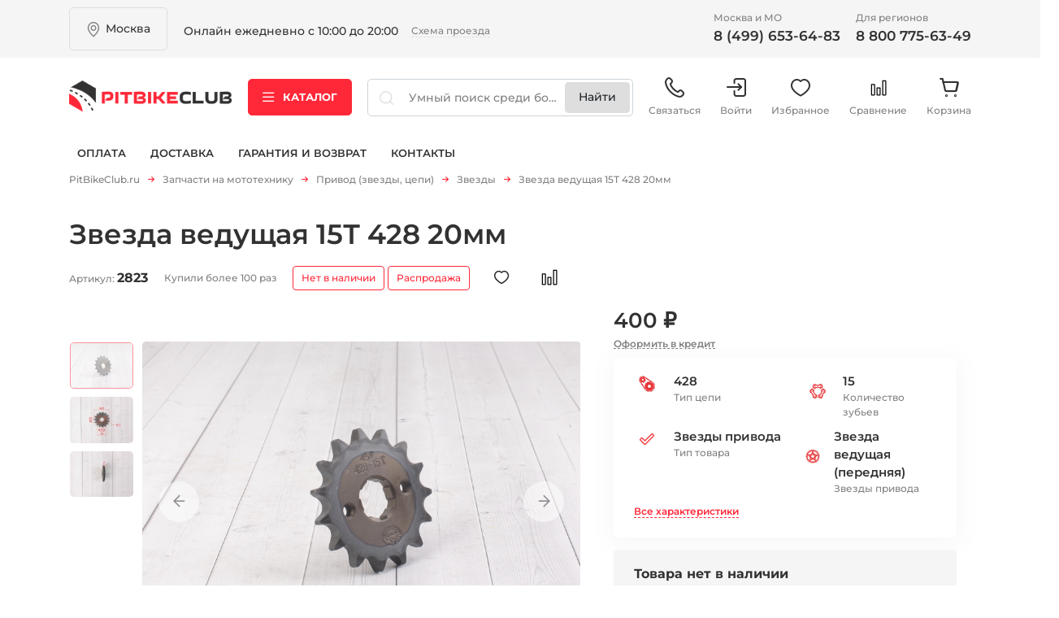

--- FILE ---
content_type: text/html; charset=utf-8
request_url: https://pitbikeclub.ru/catalog/zvezdy/zvezda-veduschaya-ifan-15t-428
body_size: 30081
content:
<!DOCTYPE html>
<html  prefix="og: http://ogp.me/ns#">
   <head>
    <title>Звезда ведущая 15Т 428 20мм (арт. #2823)</title>
	<meta charset="utf-8">
    <meta name="description" content="Звезда ведущая 15Т 428 20мм 400 руб. Подходит на валы двигателей питбайков c диаметром вала ведущей звезды 20мм. (KAYO BASIC 125)
Выполнена из износостойкой высокопрочной стали (не порошковый сплав)."/>
    <meta name="keywords" content="Звезда ведущая 15Т 428 20мм"/>
    <meta name="SKYPE_TOOLBAR" content="SKYPE_TOOLBAR_PARSER_COMPATIBLE" />
	<meta name="viewport" content="width=device-width">
	<meta name="format-detection" content="telephone=no">
    <meta property="og:image" content="https://pitbikeclub.ru/images/10/27/102704.jpg"/>
<meta property="og:image" content="https://pitbikeclub.ru/images/10/27/102703.jpg"/>
<meta property="og:image" content="https://pitbikeclub.ru/images/10/27/102705.jpg"/>
<meta property="og:title" content="Звезда ведущая 15Т 428 20мм"/>
<meta property="og:description" content="Подходит на валы двигателей питбайков c диаметром вала ведущей звезды 20мм. (KAYO BASIC 125) Выполнена из износостойкой высокопрочной стали (не порошковый сплав). Для 428 цепи Подходит для двигателей питбайков: Lifan 125 LF125.Свецификация:Посадка на шлицевой вал — Ø20 мм Цепь — 428Количество зубьев — 15T"/>
<meta property="og:url" content="https://pitbikeclub.ru/catalog/zvezdy/zvezda-veduschaya-ifan-15t-428"/>
<meta property="og:type" content="product"/>
<meta property="product:price:amount" content="400"/>
<meta property="product:price:currency" content="RUB"/>
    <base href="https://pitbikeclub.ru/">
	<link rel="apple-touch-icon" sizes="180x180" href="/apple-touch-icon.png">
	<link rel="icon" type="image/png" sizes="32x32" href="/favicon-32x32.png">
	<link rel="icon" type="image/png" sizes="16x16" href="/favicon-16x16.png">
	<link rel="manifest" href="/manifest.json">
	<link rel="mask-icon" href="/safari-pinned-tab.svg" color="#5bbad5">
	<meta name="theme-color" content="#ffffff">
	<link rel="stylesheet" href="assets/css/libs/jquery-ui-1.9.2.custom.css?1769186222">
<link rel="stylesheet" href="assets/css/libs/fakescroll_custom.css?1769186222">
<link rel="stylesheet" href="assets/css/libs/jquery.fancybox.min.css?1769186222">
<link rel="stylesheet" href="assets/css/libs/jquery.mCustomScrollbar.min.css?1769186222">
<link rel="stylesheet" href="assets/css/libs/normalize.min.css?1769186222">
<link rel="stylesheet" href="assets/css/libs/slick.min.css?1769186222">
<link rel="stylesheet" href="assets/css/style.min.css?1769186222">
<link rel="stylesheet" href="assets/css/style.css?1769186222">
<link rel="stylesheet" href="assets/css/btns.css?1769186222">

	<!-- SCRIPTS -->
    <script src="assets/js/libs/jquery-3.5.1.min.js"></script>

 </head>

 <body itemscope itemtype="http://schema.org/WebPage">
 <div class="spinner-div"><div class="spinner"></div></div>
   	<header class="header" id="header">
    <div class="header__top-line d-lg-block d-none">
        <div class="container">
            <div class="row align-items-center">
                <div class="col-auto">
                    <div class="header__item header__location">
                        <div class="header__location-count" data-bs-toggle="modal" data-bs-target="#modalLocationHeader">
                            <p class="text">
                                Москва
                            </p>

                            <i class="icon icon-location"></i>
                        </div>
                    </div>
                </div>
                <div class="col">
                    <div class="header__item header__address">
                        <div class="header__item-title">
                         </div>

                        <div class="header__address-text">
                            <p class="text">
                                Онлайн ежедневно с 10:00 до 20:00
                            </p>
                            <a href="magazin-pitbike.htm" class="btn-text">Схема проезда</a>
                        </div>
                    </div>
                </div>
                <div class="col-auto">
                    <div class="header__item header__contacts">
                        <div class="row">
                            <div class="col">
                                <div class="header__contacts-item">
                                    <div class="header__item-title">
                                        <p class="text">
                                            Москва и МО
                                        </p>
                                    </div>
                                    <div class="header__contacts-link">
                                        <a href="tel:84996536483" class="btn-text">
                                            8 (499) 653-64-83
                                        </a>
                                    </div>
                                </div>
                            </div>
                            <div class="col">
                                <div class="header__contacts-item">
                                    <div class="header__item-title">
                                        <p class="text">
                                            Для регионов
                                        </p>
                                    </div>
                                    <div class="header__contacts-link">
                                        <a href="tel:88007756349" class="btn-text">
                                            8 800 775-63-49
                                        </a>
                                    </div>
                                </div>
                            </div>
                        </div>
                    </div>
                </div>
            </div>
        </div>
    </div>

    <div class="header__middle-line">
        <div class="container">
            <div class="row align-items-center justify-content-lg-between">
                <div class="col-lg-auto col-12 position-relative">
                    <div class="header__menu-opener d-lg-none d-block">
                        <a href="javascript:;" data-mobile-menu="opener">
                            <i class="icon icon-menu"></i>
                        </a>
                    </div>
                    <div class="header__logo">
                        <a href="./">
                            <img src="./assets/img/logo.png" alt="" class="image">
                        </a>
                    </div>
                </div>
                <div class="col-auto d-lg-block d-none">
                    <div class="header__catalog-opener">
                        <a href="javascript:;" class="btn btn-primary" role="button">
                            <i class="icon icon-menu"></i> Каталог
                        </a>
                    </div>
                </div>
                <div class="col-lg col-12">
                    <div class="header__search">
                        <form method="GET" id="searchform" action="search">
                        <div class="form">
                            <input type="hidden" name="_f[stock][]" value="1">
                            <i class="icon icon-search-simple d-lg-block d-none"></i>
                            <input type="text" name="search" id="seach_input" class="form-control form-input"
                                   placeholder="Умный поиск среди более 10000 товаров" autocomplete="off">
                            <button class="btn">    </button>
                            <input type="submit" class="btn d-none d-lg-inline-block" value="Найти" id="search_btn"/>
                        </div>
                        </form>
                    </div>
                </div>
                <div class="col-auto d-lg-block d-none">
                    <div class="header__user-menu">
                        <ul class="user-menu__list">
                            <li class="user-menu__item d-lg-none d-block">
                                <a class="user-menu__link" type="button" id="header-catalog-menu">
                                    <i class="icon icon-catalog"></i>
                                    Каталог
                                </a>
                            </li>
                            <li class="user-menu__item">
                                <a class="user-menu__link" type="button" data-bs-toggle="popover" id="header-contacts">
                                    <i class="icon icon-phone"></i>
                                    Связаться
                                </a>
                            </li>
                            <li class="user-menu__item">
                                <a href="lk" class="user-menu__link"><i class="icon icon-exit"></i>Войти</a>
                            </li>
                            <li class="user-menu__item">
                                <a href="favourite.htm" class="user-menu__link"><i class="icon icon-heart"></i>Избранное</a>
                            </li>
                            <li class="user-menu__item">
                                <a id="compare_btn_header" href="compare.htm" class="btn-compare user-menu__link position-relative p-0">
            <i class="icon icon-compare"></i>
            <span class="badge border position-absolute top-0 end-0 bg-primary text-light"></span>
            Сравнение
        </a>
                            </li>
                            <li class="user-menu__item">
                                
<a id="cart_btn_header" href="cart" class=" user-menu__link position-relative">
    <i class="icon icon-checkout"></i>
    <span class="badge border position-absolute top-0 end-0 bg-primary text-light"></span>
    Корзина
</a>

                            </li>
                        </ul>
                    </div>
                </div>
            </div>
        </div>

        <div class="header__mobile-menu" data-mobile-menu="content">
            <div class="container">
                <div class="mobile-menu__list">
                    <ul class="list list-mobile-menu">
                        <li class="list__item">
                            <a href="/lk" class="list__item-link">
                                <i class="icon icon-exit"></i>
                                Войти на сайт
                            </a>
                            <a href="/lk?act=reg" class="list__item-link">
                                РЕГИСТРАЦИЯ
                            </a>
                        </li>
                        <!-- пока не используется -->
                        <!--<li class="list__item">
                            <a href="javascript:;" class="list__item-link">
                                <i class="icon icon-search"></i>
                                ПОДОБРАТЬ ЗАПЧАСТЬ
                            </a>
                        </li>-->
                        <!-- пока не используется -->
                        <!--<li class="list__item">
                            <a href="javascript:;" class="list__item-link">
                                <i class="icon icon-qr"></i>
                                ГДЕ МОЙ ЗАКАЗ
                            </a>
                        </li>-->
                        <li class="list__item header__catalog-opener">
                            <a class="list__item-link" type="button">
                                Каталог
                            </a>
                        </li>
<!--                        <li class="list__item">-->
<!--                            <a href="service.htm" class="list__item-link">-->
<!--                                сервис-->
<!--                            </a>-->
<!--                        </li>-->
                        <li class="list__item">
                            <a href="oplata.htm" class="list__item-link">
                                оплата
                            </a>
                        </li>
                        <li class="list__item">
                            <a href="dostavka.htm" class="list__item-link">
                                доставка
                            </a>
                        </li>
                        <li class="list__item">
                            <a href="return.htm" class="list__item-link">
                                гарантия и возврат
                            </a>
                        </li>
                        <li class="list__item">
                            <a href="magazin-pitbike.htm" class="list__item-link">
                                контакты
                            </a>
                        </li>
                    </ul>
                </div>

                <div class="mobile-menu__location">
                    <div class="header__item header__location">
                        <div class="header__location-count" data-bs-toggle="modal" data-bs-target="#modalLocationHeader">
                            <p class="text">
                                Москва
                            </p>

                            <i class="icon icon-location"></i>
                        </div>
                    </div>
                </div>

                <div class="mobile-menu__contacts">

                    <div class="header__item header__contacts">
                        <div class="row gy-3">
                            <div class="col-md col-12">
                                <div class="header__contacts-item">
                                    <div class="header__contacts-link">
                                        <a href="tel:8 (499) 653-64-83" class="btn-text btn-phone">
                                            8 (499) 653-64-83
                                        </a>
                                    </div>
                                    <div class="header__item-title">
                                        <p class="text">
                                            Москва и МО
                                        </p>
                                    </div>
                                </div>
                            </div>
                            <div class="col-md col-12">
                                <div class="header__contacts-item">
                                    <div class="header__contacts-link">
                                        <a href="tel:8 800 775-63-49" class="btn-text btn-phone">
                                            8 800 775-63-49
                                        </a>
                                    </div>
                                    <div class="header__item-title">
                                        <p class="text">
                                            Для регионов
                                        </p>
                                    </div>
                                </div>
                            </div>
                        </div>
                    </div>
                </div>
            </div>
        </div>
    </div>

    <div class="header__bottom-line d-lg-block d-none">
        <div class="container">
            <div class="header__bottom-wrapper">
                <nav class="header__nav">
                    <ul class="header__nav-list navbar-nav">
<!--                        <li class="header__nav-item nav-item"><a href="service.htm"-->
<!--                                                                 class="header__nav-link nav-link">Сервис</a></li>-->
                        <li class="header__nav-item nav-item"><a href="oplata.htm"
                                                                 class="header__nav-link nav-link">Оплата</a></li>
                        <li class="header__nav-item nav-item"><a href="dostavka.htm"
                                                                 class="header__nav-link nav-link">Доставка</a></li>
                        <li class="header__nav-item nav-item"><a href="return.htm"
                                                                 class="header__nav-link nav-link">Гарантия и
                            возврат</a></li>
                        <li class="header__nav-item nav-item"><a href="magazin-pitbike.htm"
                                                                 class="header__nav-link nav-link">Контакты</a></li>
                    </ul>
                </nav>
                <!--пока не используется-->
                <!--<div class="header__user-control">
                    <div class="header__user-control-wrapper">
                        <a href="javascript:;" class="btn-text d-flex">
                            <i class="icon icon-search"></i>
                            <span class="text">Подобрать запчасть</span>
                        </a>
                        <a href="javascript:;" class="btn-text d-flex" data-bs-toggle="modal" data-bs-target="#modalOrderStatus">
                            <i class="icon icon-qr"></i>
                            <span class="text">Где мой заказ</span>
                        </a>
                    </div>
                </div>-->
            </div>
        </div>
    </div>

    <div class="header__user-menu-mobile d-lg-none d-block">
        <div class="header__user-menu">
            <ul class="user-menu__list">
                <li class="user-menu__item header__catalog-opener">
                    <a class="user-menu__link text-primary" type="button" id="header-catalog-menu-mobile">
                        <i class="icon icon-catalog text-primary"></i>
                        Каталог
                    </a>
                </li>
                <li class="user-menu__item">
                    <a class="user-menu__link" type="button" data-bs-toggle="popover" id="header-contacts-mobile">
                        <i class="icon icon-phone"></i>
                        Связаться
                    </a>
                </li>
                <li class="user-menu__item">
                    <a href="lk" class="user-menu__link"><i class="icon icon-user"></i>Личный<br> кабинет</a>
                </li>
                <li class="user-menu__item">
                    <a href="favourite.htm" class="user-menu__link"><i class="icon icon-heart"></i>Избранное</a>
                </li>
                <li class="user-menu__item">
                    <a href="compare.htm" class="user-menu__link"><i class="icon icon-compare"></i>Сравнение</a>
                </li>
                <li class="user-menu__item">
                    <a href="cart" class="user-menu__link"><i class="icon icon-checkout"></i>Корзина</a>
                </li>
            </ul>
        </div>
    </div>

    
<div class="header__catalog w-100" id="header-catalog">
    <div class="container">
        <div class="header__catalog-wrapper">
            <nav class="nav catalog__nav" role="tablist">
                <ul class="catalog__list">
                    
<li class="catalog__list-item">
    <a id="cat_2" href="catalog/pitbayki/new" class="catalog__list-link">Мототехника</a>
    <a href="#nav-tab-catalog-2"
       class="catalog__list-link-arrow  active"
       type="button"
       role="tab"
       data-bs-toggle="tab"
       aria-controls="nav-tab-catalog-2"
       aria-selected="true">
    </a>
</li>

<li class="catalog__list-item">
    <a id="cat_28" href="dvigateli-v-sbore-6765" class="catalog__list-link">Двигатели в сборе</a>
    <a href="#nav-tab-catalog-28"
       class="catalog__list-link-arrow d-none "
       type="button"
       role="tab"
       data-bs-toggle="tab"
       aria-controls="nav-tab-catalog-28"
       aria-selected="true">
    </a>
</li>

<li class="catalog__list-item">
    <a id="cat_150" href="zapchasti-butch-1900" class="catalog__list-link">Запчасти для BUTCH</a>
    <a href="#nav-tab-catalog-150"
       class="catalog__list-link-arrow  "
       type="button"
       role="tab"
       data-bs-toggle="tab"
       aria-controls="nav-tab-catalog-150"
       aria-selected="true">
    </a>
</li>

<li class="catalog__list-item">
    <a id="cat_11" href="catalog/zapchasti" class="catalog__list-link">Запчасти на мототехнику</a>
    <a href="#nav-tab-catalog-11"
       class="catalog__list-link-arrow  "
       type="button"
       role="tab"
       data-bs-toggle="tab"
       aria-controls="nav-tab-catalog-11"
       aria-selected="true">
    </a>
</li>

<li class="catalog__list-item">
    <a id="cat_280" href="zapchasti-dlya-kvadrociklov-2170.htm" class="catalog__list-link">Запчасти для квадроциклов</a>
    <a href="#nav-tab-catalog-280"
       class="catalog__list-link-arrow d-none "
       type="button"
       role="tab"
       data-bs-toggle="tab"
       aria-controls="nav-tab-catalog-280"
       aria-selected="true">
    </a>
</li>

<li class="catalog__list-item">
    <a id="cat_279" href="zapchasti-dlya-snegohodov-6155.htm" class="catalog__list-link">Запчасти для снегоходов</a>
    <a href="#nav-tab-catalog-279"
       class="catalog__list-link-arrow d-none "
       type="button"
       role="tab"
       data-bs-toggle="tab"
       aria-controls="nav-tab-catalog-279"
       aria-selected="true">
    </a>
</li>

<li class="catalog__list-item">
    <a id="cat_7" href="catalog/masla-i-gsm" class="catalog__list-link">Масла и ГСМ</a>
    <a href="#nav-tab-catalog-7"
       class="catalog__list-link-arrow  "
       type="button"
       role="tab"
       data-bs-toggle="tab"
       aria-controls="nav-tab-catalog-7"
       aria-selected="true">
    </a>
</li>

<li class="catalog__list-item">
    <a id="cat_3" href="catalog/vse_dlya_stanta_stunt" class="catalog__list-link">Запчасти для стантинга (Stunt) </a>
    <a href="#nav-tab-catalog-3"
       class="catalog__list-link-arrow d-none "
       type="button"
       role="tab"
       data-bs-toggle="tab"
       aria-controls="nav-tab-catalog-3"
       aria-selected="true">
    </a>
</li>

<li class="catalog__list-item">
    <a id="cat_9" href="catalog/moshchnost" class="catalog__list-link">Запчасти для электротранспорта </a>
    <a href="#nav-tab-catalog-9"
       class="catalog__list-link-arrow  "
       type="button"
       role="tab"
       data-bs-toggle="tab"
       aria-controls="nav-tab-catalog-9"
       aria-selected="true">
    </a>
</li>

<li class="catalog__list-item">
    <a id="cat_14" href="aksessuary-5750" class="catalog__list-link">Аксессуары</a>
    <a href="#nav-tab-catalog-14"
       class="catalog__list-link-arrow  "
       type="button"
       role="tab"
       data-bs-toggle="tab"
       aria-controls="nav-tab-catalog-14"
       aria-selected="true">
    </a>
</li>

<li class="catalog__list-item">
    <a id="cat_73" href="instrumenty-6922" class="catalog__list-link">Инструменты</a>
    <a href="#nav-tab-catalog-73"
       class="catalog__list-link-arrow  "
       type="button"
       role="tab"
       data-bs-toggle="tab"
       aria-controls="nav-tab-catalog-73"
       aria-selected="true">
    </a>
</li>

<li class="catalog__list-item">
    <a id="cat_100" href="rashodniki-6480" class="catalog__list-link">Расходники</a>
    <a href="#nav-tab-catalog-100"
       class="catalog__list-link-arrow d-none "
       type="button"
       role="tab"
       data-bs-toggle="tab"
       aria-controls="nav-tab-catalog-100"
       aria-selected="true">
    </a>
</li>

<li class="catalog__list-item">
    <a id="cat_8" href="catalog/ekipirovka" class="catalog__list-link">Экипировка</a>
    <a href="#nav-tab-catalog-8"
       class="catalog__list-link-arrow  "
       type="button"
       role="tab"
       data-bs-toggle="tab"
       aria-controls="nav-tab-catalog-8"
       aria-selected="true">
    </a>
</li>

<li class="catalog__list-item">
    <a id="cat_112" href="vse-dlya-zimy-144" class="catalog__list-link">ЗИМНИЙ сезон</a>
    <a href="#nav-tab-catalog-112"
       class="catalog__list-link-arrow  "
       type="button"
       role="tab"
       data-bs-toggle="tab"
       aria-controls="nav-tab-catalog-112"
       aria-selected="true">
    </a>
</li>

<li class="catalog__list-item">
    <a id="cat_281" href="podarochnye-sertifikaty-5574.htm" class="catalog__list-link">Подарочные сертификаты</a>
    <a href="#nav-tab-catalog-281"
       class="catalog__list-link-arrow d-none "
       type="button"
       role="tab"
       data-bs-toggle="tab"
       aria-controls="nav-tab-catalog-281"
       aria-selected="true">
    </a>
</li>

                </ul>
            </nav>
            <div class="tab-content catalog__content">
                
<div class="catalog__content-item tab-pane fade show active" id="nav-tab-catalog-2" role="tabpanel"
	 aria-labelledby="nav-tab-catalog-2">
	<div class="catalog__content-closer">
		<a href="catalog/pitbayki/new" class="btn-text btn-arrow-left">
			Каталог
		</a>
	</div>

	<div class="catalog__content-title">
		<p class="text">
			<a href="catalog/pitbayki/new" class="">Мототехника</a>
		</p>
	</div>

	<ul class="catalog__content-menu">
		
<li class="catalog__content-menu-item">
	<div class="catalog__content-menu-title">
		<p class="text">
			<a href="elektrobaiki-3555" class="">BUTCHBIKE</a>
		</p>
	</div>

	<ul class="catalog__content-list">
		
	</ul>
</li>

<li class="catalog__content-menu-item">
	<div class="catalog__content-menu-title">
		<p class="text">
			<a href="pitbaiki-7319" class="">Питбайки</a>
		</p>
	</div>

	<ul class="catalog__content-list">
		
	</ul>
</li>

<li class="catalog__content-menu-item">
	<div class="catalog__content-menu-title">
		<p class="text">
			<a href="krossovye-motocikly-9789" class="">Мотоциклы</a>
		</p>
	</div>

	<ul class="catalog__content-list">
		
	</ul>
</li>

<li class="catalog__content-menu-item">
	<div class="catalog__content-menu-title">
		<p class="text">
			<a href="kvadrocikly-1296" class="">Квадроциклы</a>
		</p>
	</div>

	<ul class="catalog__content-list">
		
	</ul>
</li>

<li class="catalog__content-menu-item">
	<div class="catalog__content-menu-title">
		<p class="text">
			<a href="elektrobaiki-6040" class="">Электротранспорт</a>
		</p>
	</div>

	<ul class="catalog__content-list">
		
	</ul>
</li>

	</ul>
</div>

<div class="catalog__content-item tab-pane fade " id="nav-tab-catalog-28" role="tabpanel"
	 aria-labelledby="nav-tab-catalog-28">
	<div class="catalog__content-closer">
		<a href="dvigateli-v-sbore-6765" class="btn-text btn-arrow-left">
			Каталог
		</a>
	</div>

	<div class="catalog__content-title">
		<p class="text">
			<a href="dvigateli-v-sbore-6765" class="">Двигатели в сборе</a>
		</p>
	</div>

	<ul class="catalog__content-menu">
		
	</ul>
</div>

<div class="catalog__content-item tab-pane fade " id="nav-tab-catalog-150" role="tabpanel"
	 aria-labelledby="nav-tab-catalog-150">
	<div class="catalog__content-closer">
		<a href="zapchasti-butch-1900" class="btn-text btn-arrow-left">
			Каталог
		</a>
	</div>

	<div class="catalog__content-title">
		<p class="text">
			<a href="zapchasti-butch-1900" class="">Запчасти для BUTCH</a>
		</p>
	</div>

	<ul class="catalog__content-menu">
		
<li class="catalog__content-menu-item">
	<div class="catalog__content-menu-title">
		<p class="text">
			<a href="akb-batareya-5923" class="">АКБ батарея</a>
		</p>
	</div>

	<ul class="catalog__content-list">
		
	</ul>
</li>

<li class="catalog__content-menu-item">
	<div class="catalog__content-menu-title">
		<p class="text">
			<a href="motor-4349" class="">Мотор</a>
		</p>
	</div>

	<ul class="catalog__content-list">
		
	</ul>
</li>

<li class="catalog__content-menu-item">
	<div class="catalog__content-menu-title">
		<p class="text">
			<a href="elektrika-6394" class="">Электроника</a>
		</p>
	</div>

	<ul class="catalog__content-list">
		
	</ul>
</li>

<li class="catalog__content-menu-item">
	<div class="catalog__content-menu-title">
		<p class="text">
			<a href="privod-cep-zvezdy-6796" class="">Привод (цепь звезды)</a>
		</p>
	</div>

	<ul class="catalog__content-list">
		
	</ul>
</li>

<li class="catalog__content-menu-item">
	<div class="catalog__content-menu-title">
		<p class="text">
			<a href="kolesa-i-komplekt-8024" class="">Колеса и комплект.</a>
		</p>
	</div>

	<ul class="catalog__content-list">
		
	</ul>
</li>

<li class="catalog__content-menu-item">
	<div class="catalog__content-menu-title">
		<p class="text">
			<a href="shassi-rama-i-komplekt-1046" class="">Шасси (рама и комплект.)</a>
		</p>
	</div>

	<ul class="catalog__content-list">
		
	</ul>
</li>

<li class="catalog__content-menu-item">
	<div class="catalog__content-menu-title">
		<p class="text">
			<a href="tormoznaya-sistema-9544" class="">Тормозная система</a>
		</p>
	</div>

	<ul class="catalog__content-list">
		
	</ul>
</li>

<li class="catalog__content-menu-item">
	<div class="catalog__content-menu-title">
		<p class="text">
			<a href="plastik-4935" class="">Пластик,сиденье</a>
		</p>
	</div>

	<ul class="catalog__content-list">
		
	</ul>
</li>

<li class="catalog__content-menu-item">
	<div class="catalog__content-menu-title">
		<p class="text">
			<a href="nakleiki-9951" class="">Наклейки</a>
		</p>
	</div>

	<ul class="catalog__content-list">
		
	</ul>
</li>

<li class="catalog__content-menu-item">
	<div class="catalog__content-menu-title">
		<p class="text">
			<a href="rezina-2602" class="">Резина</a>
		</p>
	</div>

	<ul class="catalog__content-list">
		
	</ul>
</li>

<li class="catalog__content-menu-item">
	<div class="catalog__content-menu-title">
		<p class="text">
			<a href="krepezh-6505" class="">Крепеж</a>
		</p>
	</div>

	<ul class="catalog__content-list">
		
	</ul>
</li>

<li class="catalog__content-menu-item">
	<div class="catalog__content-menu-title">
		<p class="text">
			<a href="ostalnoe-1427" class="">Остальное</a>
		</p>
	</div>

	<ul class="catalog__content-list">
		
	</ul>
</li>

	</ul>
</div>

<div class="catalog__content-item tab-pane fade " id="nav-tab-catalog-11" role="tabpanel"
	 aria-labelledby="nav-tab-catalog-11">
	<div class="catalog__content-closer">
		<a href="catalog/zapchasti" class="btn-text btn-arrow-left">
			Каталог
		</a>
	</div>

	<div class="catalog__content-title">
		<p class="text">
			<a href="catalog/zapchasti" class="">Запчасти на мототехнику</a>
		</p>
	</div>

	<ul class="catalog__content-menu">
		
<li class="catalog__content-menu-item">
	<div class="catalog__content-menu-title">
		<p class="text">
			<a href="catalog/dvigateli-v-sbore" class="">Запчасти для двигателя</a>
		</p>
	</div>

	<ul class="catalog__content-list">
		
<li class="catalog__content-list-item">
	<a id="cat_168" href="zapchasti-gbc-grm-8866.htm" class="catalog__content-list-link">Запчасти ГБЦ, ГРМ</a>
</li>

<li class="catalog__content-list-item">
	<a id="cat_13" href="catalog/zapchasti-tspg" class="catalog__content-list-link">Запчасти ЦПГ</a>
</li>

<li class="catalog__content-list-item">
	<a id="cat_16" href="zapchasti-kartera-625" class="catalog__content-list-link">Запчасти картера</a>
</li>

<li class="catalog__content-list-item">
	<a id="cat_12" href="catalog/prokladki-i-salniki" class="catalog__content-list-link">Прокладки, резинки</a>
</li>

<li class="catalog__content-list-item">
	<a id="cat_85" href="salniki-3576" class="catalog__content-list-link">Сальники двигателя</a>
</li>

<li class="catalog__content-list-item">
	<a id="cat_82" href="podshipniki-dvigatelya-2160" class="catalog__content-list-link">Подшипники двигателя</a>
</li>

	</ul>
</li>

<li class="catalog__content-menu-item">
	<div class="catalog__content-menu-title">
		<p class="text">
			<a href="kolesa-diski-oboda-stupicy-3107" class="">Колеса и резина</a>
		</p>
	</div>

	<ul class="catalog__content-list">
		
<li class="catalog__content-list-item">
	<a id="cat_33" href="kolesa-v-sbore-693" class="catalog__content-list-link">Колеса в сборе</a>
</li>

<li class="catalog__content-list-item">
	<a id="cat_34" href="diski-7639" class="catalog__content-list-link">Диски</a>
</li>

<li class="catalog__content-list-item">
	<a id="cat_10" href="catalog/motorezina" class="catalog__content-list-link">Покрышки и мотошины</a>
</li>

<li class="catalog__content-list-item">
	<a id="cat_110" href="kamery-5623" class="catalog__content-list-link">Камеры</a>
</li>

<li class="catalog__content-list-item">
	<a id="cat_35" href="vse-dlya-sborki-kolesa-6533" class="catalog__content-list-link">Обода, ступицы и спицы</a>
</li>

<li class="catalog__content-list-item">
	<a id="cat_51" href="podshipniki-i-osi-8776" class="catalog__content-list-link">Подшипники, втулки и оси</a>
</li>

<li class="catalog__content-list-item">
	<a id="cat_74" href="kolpachkislaidery-1323" class="catalog__content-list-link">Колпачки,слайдеры</a>
</li>

	</ul>
</li>

<li class="catalog__content-menu-item">
	<div class="catalog__content-menu-title">
		<p class="text">
			<a href="vyhlopnaya-sistema-5340" class="">Выхлопная система</a>
		</p>
	</div>

	<ul class="catalog__content-list">
		
	</ul>
</li>

<li class="catalog__content-menu-item">
	<div class="catalog__content-menu-title">
		<p class="text">
			<a href="ohlazhdayuschaya-sistema-9050" class="">Охлаждение</a>
		</p>
	</div>

	<ul class="catalog__content-list">
		
<li class="catalog__content-list-item">
	<a id="cat_62" href="bolty-maslyanye-3935" class="catalog__content-list-link">Болты масляные</a>
</li>

<li class="catalog__content-list-item">
	<a id="cat_60" href="radiatory-6688" class="catalog__content-list-link">Радиаторы</a>
</li>

<li class="catalog__content-list-item">
	<a id="cat_61" href="shlangi-radiatora-2360" class="catalog__content-list-link">Шланги радиатора</a>
</li>

	</ul>
</li>

<li class="catalog__content-menu-item">
	<div class="catalog__content-menu-title">
		<p class="text">
			<a href="baki-sidenya-plastik-3126" class="">Пластик и наклейки</a>
		</p>
	</div>

	<ul class="catalog__content-list">
		
<li class="catalog__content-list-item">
	<a id="cat_24" href="nakleiki-2481" class="catalog__content-list-link">Наклейки</a>
</li>

<li class="catalog__content-list-item">
	<a id="cat_25" href="plastik-2024" class="catalog__content-list-link">Пластик</a>
</li>

	</ul>
</li>

<li class="catalog__content-menu-item">
	<div class="catalog__content-menu-title">
		<p class="text">
			<a href="podveska-rama-mayatnik-3088" class="">Подвеска, рама, маятник</a>
		</p>
	</div>

	<ul class="catalog__content-list">
		
<li class="catalog__content-list-item">
	<a id="cat_17" href="amortizatory-ramy-podveska-3992" class="catalog__content-list-link">Амортизаторы </a>
</li>

<li class="catalog__content-list-item">
	<a id="cat_19" href="vilka-i-sostovlyayuschie-2681" class="catalog__content-list-link">Вилка и траверсы</a>
</li>

<li class="catalog__content-list-item">
	<a id="cat_52" href="podshipniki-i-shtoki-4353" class="catalog__content-list-link">Подшипники, оси подвески</a>
</li>

<li class="catalog__content-list-item">
	<a id="cat_36" href="ramy-mayatniki--1472" class="catalog__content-list-link">Рамы, маятники, подножки </a>
</li>

<li class="catalog__content-list-item">
	<a id="cat_86" href="salniki-i-pylniki--2937" class="catalog__content-list-link">Сальники и пыльники</a>
</li>

	</ul>
</li>

<li class="catalog__content-menu-item">
	<div class="catalog__content-menu-title">
		<p class="text">
			<a href="privod-zvezdy-cepi-4705" class="">Привод (звезды, цепи)</a>
		</p>
	</div>

	<ul class="catalog__content-list">
		
<li class="catalog__content-list-item">
	<a id="cat_21" href="zvezdy-8875" class="catalog__content-list-link">Звезды</a>
</li>

<li class="catalog__content-list-item">
	<a id="cat_42" href="uspokoiteli-slaidery-7648" class="catalog__content-list-link">Ловушки цепи,слайдеры</a>
</li>

<li class="catalog__content-list-item">
	<a id="cat_75" href="rolik-natyazhitel-7232" class="catalog__content-list-link">Ролики,натяжители</a>
</li>

<li class="catalog__content-list-item">
	<a id="cat_38" href="cepi-4097" class="catalog__content-list-link">Цепи</a>
</li>

<li class="catalog__content-list-item">
	<a id="cat_88" href="krepleniya-zvezdy-7485" class="catalog__content-list-link">Крепления звезды</a>
</li>

	</ul>
</li>

<li class="catalog__content-menu-item">
	<div class="catalog__content-menu-title">
		<p class="text">
			<a href="rashodniki-4786" class="">Расходники</a>
		</p>
	</div>

	<ul class="catalog__content-list">
		
	</ul>
</li>

<li class="catalog__content-menu-item">
	<div class="catalog__content-menu-title">
		<p class="text">
			<a href="elementy-upravleniya-5126" class="">Рули,лапки,тросы и т.п.</a>
		</p>
	</div>

	<ul class="catalog__content-list">
		
<li class="catalog__content-list-item">
	<a id="cat_288" href="zerkala-zadnego-vida-4212.htm" class="catalog__content-list-link">Зеркала заднего вида</a>
</li>

<li class="catalog__content-list-item">
	<a id="cat_23" href="lapki-kikstartera-podnozhki-102" class="catalog__content-list-link">Ножка (рычаг) кикстартера</a>
</li>

<li class="catalog__content-list-item">
	<a id="cat_108" href="pedali-nozhnogo-tormoza-6802" class="catalog__content-list-link">Педаль ножного тормоза</a>
</li>

<li class="catalog__content-list-item">
	<a id="cat_47" href="ruchki-gaza-4595" class="catalog__content-list-link">Ручки газа</a>
</li>

<li class="catalog__content-list-item">
	<a id="cat_46" href="rychagi-8968" class="catalog__content-list-link">Ручки сцепления и тормоза</a>
</li>

<li class="catalog__content-list-item">
	<a id="cat_27" href="ruli-674" class="catalog__content-list-link">Рули грипсы и пр.</a>
</li>

<li class="catalog__content-list-item">
	<a id="cat_53" href="trosa-2501" class="catalog__content-list-link">Тросы</a>
</li>

<li class="catalog__content-list-item">
	<a id="cat_54" href="lapka-kpp-2302" class="catalog__content-list-link">Лапки КПП</a>
</li>

	</ul>
</li>

<li class="catalog__content-menu-item">
	<div class="catalog__content-menu-title">
		<p class="text">
			<a href="catalog/karbyuratory" class="">Топливная система</a>
		</p>
	</div>

	<ul class="catalog__content-list">
		
<li class="catalog__content-list-item">
	<a id="cat_31" href="karbyuratory-9151" class="catalog__content-list-link">Карбюраторы и составл.</a>
</li>

<li class="catalog__content-list-item">
	<a id="cat_70" href="vozdushnye-filtra-5921" class="catalog__content-list-link">Воздушные фильтры</a>
</li>

<li class="catalog__content-list-item">
	<a id="cat_107" href="prokladki-i-termokolca-9276" class="catalog__content-list-link">Прокладки и термокольца</a>
</li>

<li class="catalog__content-list-item">
	<a id="cat_104" href="vpusknye-kollektora-6938" class="catalog__content-list-link">Впускные коллектора</a>
</li>

<li class="catalog__content-list-item">
	<a id="cat_105" href="adaptery-i-prochee-4807" class="catalog__content-list-link">Адаптеры и прочее</a>
</li>

<li class="catalog__content-list-item">
	<a id="cat_106" href="toplivnye-shlangi-2972" class="catalog__content-list-link">Топливные шланги</a>
</li>

<li class="catalog__content-list-item">
	<a id="cat_40" href="baki-7542" class="catalog__content-list-link">Бензобаки и все для них</a>
</li>

	</ul>
</li>

<li class="catalog__content-menu-item">
	<div class="catalog__content-menu-title">
		<p class="text">
			<a href="svetotehnika-4328" class="">Светотехника</a>
		</p>
	</div>

	<ul class="catalog__content-list">
		
<li class="catalog__content-list-item">
	<a id="cat_76" href="perednyaya-optika-8785" class="catalog__content-list-link">Передняя оптика</a>
</li>

<li class="catalog__content-list-item">
	<a id="cat_78" href="zadn-9082" class="catalog__content-list-link">Задняя оптика</a>
</li>

<li class="catalog__content-list-item">
	<a id="cat_301" href="povorotniki-4777.htm" class="catalog__content-list-link">Поворотники</a>
</li>

<li class="catalog__content-list-item">
	<a id="cat_77" href="zadnyaya-optika-4189" class="catalog__content-list-link">Разные компоненты</a>
</li>

	</ul>
</li>

<li class="catalog__content-menu-item">
	<div class="catalog__content-menu-title">
		<p class="text">
			<a href="sidenya-4520" class="">Сиденья</a>
		</p>
	</div>

	<ul class="catalog__content-list">
		
	</ul>
</li>

<li class="catalog__content-menu-item">
	<div class="catalog__content-menu-title">
		<p class="text">
			<a href="podshipniki-2765.htm" class="">Подшипники</a>
		</p>
	</div>

	<ul class="catalog__content-list">
		
	</ul>
</li>

<li class="catalog__content-menu-item">
	<div class="catalog__content-menu-title">
		<p class="text">
			<a href="tormoznaya-sistema-8176" class="">Тормозная система</a>
		</p>
	</div>

	<ul class="catalog__content-list">
		
<li class="catalog__content-list-item">
	<a id="cat_89" href="tormoznye-diski-7609" class="catalog__content-list-link">Тормозные диски</a>
</li>

<li class="catalog__content-list-item">
	<a id="cat_79" href="perednii-tormoz-7262" class="catalog__content-list-link">Передний тормоз</a>
</li>

<li class="catalog__content-list-item">
	<a id="cat_80" href="zadnii-tormoz-8179" class="catalog__content-list-link">Задний тормоз</a>
</li>

<li class="catalog__content-list-item">
	<a id="cat_71" href="kolodki-4822" class="catalog__content-list-link">Колодки</a>
</li>

<li class="catalog__content-list-item">
	<a id="cat_81" href="shlangi-bolty-gidrolinii-3163" class="catalog__content-list-link">Шланги и гидролинии</a>
</li>

<li class="catalog__content-list-item">
	<a id="cat_90" href="bolty-tormoznye-3824" class="catalog__content-list-link">Болты тормоз/крепеж</a>
</li>

	</ul>
</li>

<li class="catalog__content-menu-item">
	<div class="catalog__content-menu-title">
		<p class="text">
			<a href="elektrika-svetotehnika-5690" class="">Электрика</a>
		</p>
	</div>

	<ul class="catalog__content-list">
		
<li class="catalog__content-list-item">
	<a id="cat_91" href="akkumulyatory-8433" class="catalog__content-list-link">Аккумуляторы</a>
</li>

<li class="catalog__content-list-item">
	<a id="cat_97" href="glavnyi-zhgut-provodki-9170" class="catalog__content-list-link">Главный жгут проводки</a>
</li>

<li class="catalog__content-list-item">
	<a id="cat_92" href="bloki-upravleniya-9880" class="catalog__content-list-link">Блоки управления CDI</a>
</li>

<li class="catalog__content-list-item">
	<a id="cat_93" href="knopki-vkl-vykl-startera-4049" class="catalog__content-list-link">Кнопки вкл/выкл/стартера</a>
</li>

<li class="catalog__content-list-item">
	<a id="cat_94" href="rele-2223" class="catalog__content-list-link">Реле </a>
</li>

<li class="catalog__content-list-item">
	<a id="cat_96" href="katushka-zazhiganiya-9397" class="catalog__content-list-link">Катушка зажигания</a>
</li>

<li class="catalog__content-list-item">
	<a id="cat_95" href="zamki-zazhiganiya-150" class="catalog__content-list-link">Замки зажигания</a>
</li>

<li class="catalog__content-list-item">
	<a id="cat_98" href="svecha-zazhiganiya-1515" class="catalog__content-list-link">Свечи зажигания</a>
</li>

	</ul>
</li>

	</ul>
</div>

<div class="catalog__content-item tab-pane fade " id="nav-tab-catalog-280" role="tabpanel"
	 aria-labelledby="nav-tab-catalog-280">
	<div class="catalog__content-closer">
		<a href="zapchasti-dlya-kvadrociklov-2170.htm" class="btn-text btn-arrow-left">
			Каталог
		</a>
	</div>

	<div class="catalog__content-title">
		<p class="text">
			<a href="zapchasti-dlya-kvadrociklov-2170.htm" class="">Запчасти для квадроциклов</a>
		</p>
	</div>

	<ul class="catalog__content-menu">
		
	</ul>
</div>

<div class="catalog__content-item tab-pane fade " id="nav-tab-catalog-279" role="tabpanel"
	 aria-labelledby="nav-tab-catalog-279">
	<div class="catalog__content-closer">
		<a href="zapchasti-dlya-snegohodov-6155.htm" class="btn-text btn-arrow-left">
			Каталог
		</a>
	</div>

	<div class="catalog__content-title">
		<p class="text">
			<a href="zapchasti-dlya-snegohodov-6155.htm" class="">Запчасти для снегоходов</a>
		</p>
	</div>

	<ul class="catalog__content-menu">
		
	</ul>
</div>

<div class="catalog__content-item tab-pane fade " id="nav-tab-catalog-7" role="tabpanel"
	 aria-labelledby="nav-tab-catalog-7">
	<div class="catalog__content-closer">
		<a href="catalog/masla-i-gsm" class="btn-text btn-arrow-left">
			Каталог
		</a>
	</div>

	<div class="catalog__content-title">
		<p class="text">
			<a href="catalog/masla-i-gsm" class="">Масла и ГСМ</a>
		</p>
	</div>

	<ul class="catalog__content-menu">
		
<li class="catalog__content-menu-item">
	<div class="catalog__content-menu-title">
		<p class="text">
			<a href="motornoe-maslo-8472.htm" class="">Моторные масла</a>
		</p>
	</div>

	<ul class="catalog__content-list">
		
	</ul>
</li>

<li class="catalog__content-menu-item">
	<div class="catalog__content-menu-title">
		<p class="text">
			<a href="maslo-dlya-vilok-i-amortizatorov-3368.htm" class="">Масла для амортизаторов</a>
		</p>
	</div>

	<ul class="catalog__content-list">
		
	</ul>
</li>

<li class="catalog__content-menu-item">
	<div class="catalog__content-menu-title">
		<p class="text">
			<a href="propitka-chistka-dlya-filtrov-8381.htm" class="">Пропитка/Очистка для фильтров</a>
		</p>
	</div>

	<ul class="catalog__content-list">
		
	</ul>
</li>

<li class="catalog__content-menu-item">
	<div class="catalog__content-menu-title">
		<p class="text">
			<a href="smazka-dlya-cepi-1613.htm" class="">Смазка/Очистка для цепи</a>
		</p>
	</div>

	<ul class="catalog__content-list">
		
	</ul>
</li>

<li class="catalog__content-menu-item">
	<div class="catalog__content-menu-title">
		<p class="text">
			<a href="tormoznaya-zhidkost-1445.htm" class="">Тормозная жидкость</a>
		</p>
	</div>

	<ul class="catalog__content-list">
		
	</ul>
</li>

<li class="catalog__content-menu-item">
	<div class="catalog__content-menu-title">
		<p class="text">
			<a href="fiksator-rezby-2615.htm" class="">Герметики/Фиксаторы</a>
		</p>
	</div>

	<ul class="catalog__content-list">
		
	</ul>
</li>

<li class="catalog__content-menu-item">
	<div class="catalog__content-menu-title">
		<p class="text">
			<a href="antifriz-4590.htm" class="">Антифриз</a>
		</p>
	</div>

	<ul class="catalog__content-list">
		
	</ul>
</li>

<li class="catalog__content-menu-item">
	<div class="catalog__content-menu-title">
		<p class="text">
			<a href="ochistiteli-4404.htm" class="">Очистители</a>
		</p>
	</div>

	<ul class="catalog__content-list">
		
	</ul>
</li>

<li class="catalog__content-menu-item">
	<div class="catalog__content-menu-title">
		<p class="text">
			<a href="smazki---silikon-1529.htm" class="">Многоцелевые смазки</a>
		</p>
	</div>

	<ul class="catalog__content-list">
		
	</ul>
</li>

<li class="catalog__content-menu-item">
	<div class="catalog__content-menu-title">
		<p class="text">
			<a href="speczhidkosti-3272.htm" class="">Спецсредства</a>
		</p>
	</div>

	<ul class="catalog__content-list">
		
	</ul>
</li>

<li class="catalog__content-menu-item">
	<div class="catalog__content-menu-title">
		<p class="text">
			<a href="motokosmetika-4269.htm" class="">Мотокосметика</a>
		</p>
	</div>

	<ul class="catalog__content-list">
		
	</ul>
</li>

	</ul>
</div>

<div class="catalog__content-item tab-pane fade " id="nav-tab-catalog-3" role="tabpanel"
	 aria-labelledby="nav-tab-catalog-3">
	<div class="catalog__content-closer">
		<a href="catalog/vse_dlya_stanta_stunt" class="btn-text btn-arrow-left">
			Каталог
		</a>
	</div>

	<div class="catalog__content-title">
		<p class="text">
			<a href="catalog/vse_dlya_stanta_stunt" class="">Запчасти для стантинга (Stunt) </a>
		</p>
	</div>

	<ul class="catalog__content-menu">
		
	</ul>
</div>

<div class="catalog__content-item tab-pane fade " id="nav-tab-catalog-9" role="tabpanel"
	 aria-labelledby="nav-tab-catalog-9">
	<div class="catalog__content-closer">
		<a href="catalog/moshchnost" class="btn-text btn-arrow-left">
			Каталог
		</a>
	</div>

	<div class="catalog__content-title">
		<p class="text">
			<a href="catalog/moshchnost" class="">Запчасти для электротранспорта </a>
		</p>
	</div>

	<ul class="catalog__content-menu">
		
<li class="catalog__content-menu-item">
	<div class="catalog__content-menu-title">
		<p class="text">
			<a href="batarei-i-vse-dlya-nih-2247" class="">АКБ и комплект.</a>
		</p>
	</div>

	<ul class="catalog__content-list">
		
	</ul>
</li>

<li class="catalog__content-menu-item">
	<div class="catalog__content-menu-title">
		<p class="text">
			<a href="aksessuary-391" class="">Аксессуары</a>
		</p>
	</div>

	<ul class="catalog__content-list">
		
	</ul>
</li>

<li class="catalog__content-menu-item">
	<div class="catalog__content-menu-title">
		<p class="text">
			<a href="zaryadnye-ustroistva-9145" class="">Зарядные устройства</a>
		</p>
	</div>

	<ul class="catalog__content-list">
		
	</ul>
</li>

<li class="catalog__content-menu-item">
	<div class="catalog__content-menu-title">
		<p class="text">
			<a href="knopki-vkl-vykl-8882" class="">Кнопки вкл выкл</a>
		</p>
	</div>

	<ul class="catalog__content-list">
		
	</ul>
</li>

<li class="catalog__content-menu-item">
	<div class="catalog__content-menu-title">
		<p class="text">
			<a href="konnektorysoedinitelnye-klemy-i-razemy-8580" class="">Коннекторы,соединительные клемы и разъемы</a>
		</p>
	</div>

	<ul class="catalog__content-list">
		
	</ul>
</li>

<li class="catalog__content-menu-item">
	<div class="catalog__content-menu-title">
		<p class="text">
			<a href="kontroller-dlya-motora-7434" class="">Контроллер для мотора</a>
		</p>
	</div>

	<ul class="catalog__content-list">
		
	</ul>
</li>

<li class="catalog__content-menu-item">
	<div class="catalog__content-menu-title">
		<p class="text">
			<a href="korpusa-dlya-akkumulyatornyh-batarei-676" class="">Корпуса для АКБ</a>
		</p>
	</div>

	<ul class="catalog__content-list">
		
	</ul>
</li>

<li class="catalog__content-menu-item">
	<div class="catalog__content-menu-title">
		<p class="text">
			<a href="motor-kolesa-7598" class="">Мотор колеса</a>
		</p>
	</div>

	<ul class="catalog__content-list">
		
	</ul>
</li>

<li class="catalog__content-menu-item">
	<div class="catalog__content-menu-title">
		<p class="text">
			<a href="motory-6910" class="">Моторы</a>
		</p>
	</div>

	<ul class="catalog__content-list">
		
	</ul>
</li>

<li class="catalog__content-menu-item">
	<div class="catalog__content-menu-title">
		<p class="text">
			<a href="opletki-provoda-i-tp-9287" class="">Оплетки провода и т.п.</a>
		</p>
	</div>

	<ul class="catalog__content-list">
		
	</ul>
</li>

<li class="catalog__content-menu-item">
	<div class="catalog__content-menu-title">
		<p class="text">
			<a href="invertory-dc-dc-6074" class="">Преобразователь DC-DC </a>
		</p>
	</div>

	<ul class="catalog__content-list">
		
	</ul>
</li>

<li class="catalog__content-menu-item">
	<div class="catalog__content-menu-title">
		<p class="text">
			<a href="ruchki-rychagi-i-kurki-gaza-2610" class="">Ручки, рычаги и курки газа</a>
		</p>
	</div>

	<ul class="catalog__content-list">
		
	</ul>
</li>

<li class="catalog__content-menu-item">
	<div class="catalog__content-menu-title">
		<p class="text">
			<a href="svetotehnika-7147" class="">Светотехника</a>
		</p>
	</div>

	<ul class="catalog__content-list">
		
	</ul>
</li>

<li class="catalog__content-menu-item">
	<div class="catalog__content-menu-title">
		<p class="text">
			<a href="tormoznaya-sistema-7655" class="">Тормозная система</a>
		</p>
	</div>

	<ul class="catalog__content-list">
		
	</ul>
</li>

	</ul>
</div>

<div class="catalog__content-item tab-pane fade " id="nav-tab-catalog-14" role="tabpanel"
	 aria-labelledby="nav-tab-catalog-14">
	<div class="catalog__content-closer">
		<a href="aksessuary-5750" class="btn-text btn-arrow-left">
			Каталог
		</a>
	</div>

	<div class="catalog__content-title">
		<p class="text">
			<a href="aksessuary-5750" class="">Аксессуары</a>
		</p>
	</div>

	<ul class="catalog__content-menu">
		
<li class="catalog__content-menu-item">
	<div class="catalog__content-menu-title">
		<p class="text">
			<a href="brelki-4892" class="">Брелоки</a>
		</p>
	</div>

	<ul class="catalog__content-list">
		
	</ul>
</li>

<li class="catalog__content-menu-item">
	<div class="catalog__content-menu-title">
		<p class="text">
			<a href="derzhateli-telefona-5106" class="">Держатели телефона</a>
		</p>
	</div>

	<ul class="catalog__content-list">
		
	</ul>
</li>

<li class="catalog__content-menu-item">
	<div class="catalog__content-menu-title">
		<p class="text">
			<a href="zaschita-ruk-2826" class="">Защита рук</a>
		</p>
	</div>

	<ul class="catalog__content-list">
		
	</ul>
</li>

<li class="catalog__content-menu-item">
	<div class="catalog__content-menu-title">
		<p class="text">
			<a href="motoschetchiki-161" class="">Мотосчетчики</a>
		</p>
	</div>

	<ul class="catalog__content-list">
		
	</ul>
</li>

<li class="catalog__content-menu-item">
	<div class="catalog__content-menu-title">
		<p class="text">
			<a href="hranenie-i-obsluzhivanie-9252" class="">Подставки и подъемники</a>
		</p>
	</div>

	<ul class="catalog__content-list">
		
	</ul>
</li>

<li class="catalog__content-menu-item">
	<div class="catalog__content-menu-title">
		<p class="text">
			<a href="prochee-4602" class="">Прочее</a>
		</p>
	</div>

	<ul class="catalog__content-list">
		
	</ul>
</li>

<li class="catalog__content-menu-item">
	<div class="catalog__content-menu-title">
		<p class="text">
			<a href="chehly-i-bryzgoviki-1032" class="">Чехлы и брызговики</a>
		</p>
	</div>

	<ul class="catalog__content-list">
		
	</ul>
</li>

<li class="catalog__content-menu-item">
	<div class="catalog__content-menu-title">
		<p class="text">
			<a href="zaschita-dvigatelya-8416" class="">Защита двигателя</a>
		</p>
	</div>

	<ul class="catalog__content-list">
		
	</ul>
</li>

	</ul>
</div>

<div class="catalog__content-item tab-pane fade " id="nav-tab-catalog-73" role="tabpanel"
	 aria-labelledby="nav-tab-catalog-73">
	<div class="catalog__content-closer">
		<a href="instrumenty-6922" class="btn-text btn-arrow-left">
			Каталог
		</a>
	</div>

	<div class="catalog__content-title">
		<p class="text">
			<a href="instrumenty-6922" class="">Инструменты</a>
		</p>
	</div>

	<ul class="catalog__content-menu">
		
<li class="catalog__content-menu-item">
	<div class="catalog__content-menu-title">
		<p class="text">
			<a href="klyuchi-i-semniki-6779" class="">Ключи и съемники</a>
		</p>
	</div>

	<ul class="catalog__content-list">
		
	</ul>
</li>

<li class="catalog__content-menu-item">
	<div class="catalog__content-menu-title">
		<p class="text">
			<a href="montazhki-6598" class="">Монтажки</a>
		</p>
	</div>

	<ul class="catalog__content-list">
		
	</ul>
</li>

<li class="catalog__content-menu-item">
	<div class="catalog__content-menu-title">
		<p class="text">
			<a href="prochee-kanistry-izolenta-9753" class="">Полезное в гараж (канистры, изолента)</a>
		</p>
	</div>

	<ul class="catalog__content-list">
		
	</ul>
</li>

<li class="catalog__content-menu-item">
	<div class="catalog__content-menu-title">
		<p class="text">
			<a href="hranenie-instrumenta-8641" class="">Хранение инструмента</a>
		</p>
	</div>

	<ul class="catalog__content-list">
		
	</ul>
</li>

<li class="catalog__content-menu-item">
	<div class="catalog__content-menu-title">
		<p class="text">
			<a href="schetki-i-ochistiteli-9384" class="">Щетки и очистители</a>
		</p>
	</div>

	<ul class="catalog__content-list">
		
	</ul>
</li>

	</ul>
</div>

<div class="catalog__content-item tab-pane fade " id="nav-tab-catalog-100" role="tabpanel"
	 aria-labelledby="nav-tab-catalog-100">
	<div class="catalog__content-closer">
		<a href="rashodniki-6480" class="btn-text btn-arrow-left">
			Каталог
		</a>
	</div>

	<div class="catalog__content-title">
		<p class="text">
			<a href="rashodniki-6480" class="">Расходники</a>
		</p>
	</div>

	<ul class="catalog__content-menu">
		
	</ul>
</div>

<div class="catalog__content-item tab-pane fade " id="nav-tab-catalog-8" role="tabpanel"
	 aria-labelledby="nav-tab-catalog-8">
	<div class="catalog__content-closer">
		<a href="catalog/ekipirovka" class="btn-text btn-arrow-left">
			Каталог
		</a>
	</div>

	<div class="catalog__content-title">
		<p class="text">
			<a href="catalog/ekipirovka" class="">Экипировка</a>
		</p>
	</div>

	<ul class="catalog__content-menu">
		
<li class="catalog__content-menu-item">
	<div class="catalog__content-menu-title">
		<p class="text">
			<a href="shlema-3341" class="">Шлемы и аксессуары</a>
		</p>
	</div>

	<ul class="catalog__content-list">
		
<li class="catalog__content-list-item">
	<a id="cat_186" href="kross-6137.htm" class="catalog__content-list-link">Кроссовые шлемы</a>
</li>

<li class="catalog__content-list-item">
	<a id="cat_187" href="motard-7834.htm" class="catalog__content-list-link">Шлемы Мотард</a>
</li>

<li class="catalog__content-list-item">
	<a id="cat_188" href="integral-8341.htm" class="catalog__content-list-link">Шлемы Интеграл</a>
</li>

<li class="catalog__content-list-item">
	<a id="cat_184" href="aksessuary-dlya-shlemov-3676.htm" class="catalog__content-list-link">Аксессуары для шлемов</a>
</li>

<li class="catalog__content-list-item">
	<a id="cat_185" href="podshlemniki-7475.htm" class="catalog__content-list-link">Подшлемники</a>
</li>

	</ul>
</li>

<li class="catalog__content-menu-item">
	<div class="catalog__content-menu-title">
		<p class="text">
			<a href="ochki-maski-stekla-5697" class="">Очки, линзы, аксессуары</a>
		</p>
	</div>

	<ul class="catalog__content-list">
		
<li class="catalog__content-list-item">
	<a id="cat_180" href="ochki-maski-3217.htm" class="catalog__content-list-link">Очки</a>
</li>

<li class="catalog__content-list-item">
	<a id="cat_181" href="linzy-9860.htm" class="catalog__content-list-link">Линзы</a>
</li>

<li class="catalog__content-list-item">
	<a id="cat_182" href="aksessuary-dlya-ochkov-9841.htm" class="catalog__content-list-link">Аксессуары для очков</a>
</li>

	</ul>
</li>

<li class="catalog__content-menu-item">
	<div class="catalog__content-menu-title">
		<p class="text">
			<a href="zaschita-tela-i-shei-2479" class="">Защита и аксессуары</a>
		</p>
	</div>

	<ul class="catalog__content-list">
		
<li class="catalog__content-list-item">
	<a id="cat_191" href="zaschita-tela-6760.htm" class="catalog__content-list-link">Защита тела</a>
</li>

<li class="catalog__content-list-item">
	<a id="cat_193" href="nakolenniki-5298.htm" class="catalog__content-list-link">Наколенники</a>
</li>

<li class="catalog__content-list-item">
	<a id="cat_194" href="nalokotniki-9568.htm" class="catalog__content-list-link">Налокотники</a>
</li>

<li class="catalog__content-list-item">
	<a id="cat_192" href="zaschita-shei-2197.htm" class="catalog__content-list-link">Защита шеи</a>
</li>

<li class="catalog__content-list-item">
	<a id="cat_196" href="zaschita-poyasa-5459.htm" class="catalog__content-list-link">Защита пояса</a>
</li>

<li class="catalog__content-list-item">
	<a id="cat_195" href="zaschitnye-shorty-3435.htm" class="catalog__content-list-link">Защитные шорты</a>
</li>

<li class="catalog__content-list-item">
	<a id="cat_197" href="komplekt-zaschity-1890.htm" class="catalog__content-list-link">Комплект защиты</a>
</li>

<li class="catalog__content-list-item">
	<a id="cat_190" href="aksessuary-dlya-zaschity-321.htm" class="catalog__content-list-link">Аксессуары для защиты</a>
</li>

	</ul>
</li>

<li class="catalog__content-menu-item">
	<div class="catalog__content-menu-title">
		<p class="text">
			<a href="dzhersi-3242" class="">Джерси</a>
		</p>
	</div>

	<ul class="catalog__content-list">
		
	</ul>
</li>

<li class="catalog__content-menu-item">
	<div class="catalog__content-menu-title">
		<p class="text">
			<a href="motoshtany-4166" class="">Мотоштаны</a>
		</p>
	</div>

	<ul class="catalog__content-list">
		
	</ul>
</li>

<li class="catalog__content-menu-item">
	<div class="catalog__content-menu-title">
		<p class="text">
			<a href="komplekt-ekipirovki-4911.htm" class="">Комплект экипировки</a>
		</p>
	</div>

	<ul class="catalog__content-list">
		
	</ul>
</li>

<li class="catalog__content-menu-item">
	<div class="catalog__content-menu-title">
		<p class="text">
			<a href="perchatki-1095" class="">Мотоперчатки</a>
		</p>
	</div>

	<ul class="catalog__content-list">
		
	</ul>
</li>

<li class="catalog__content-menu-item">
	<div class="catalog__content-menu-title">
		<p class="text">
			<a href="obuv-8207" class="">Мотоботы и аксессуары</a>
		</p>
	</div>

	<ul class="catalog__content-list">
		
<li class="catalog__content-list-item">
	<a id="cat_198" href="motoboty-2052.htm" class="catalog__content-list-link">Мотоботы</a>
</li>

<li class="catalog__content-list-item">
	<a id="cat_199" href="aksessuary-dlya-motobot-9722.htm" class="catalog__content-list-link">Аксессуары для мотобот</a>
</li>

	</ul>
</li>

<li class="catalog__content-menu-item">
	<div class="catalog__content-menu-title">
		<p class="text">
			<a href="termobele-4940" class="">Термобелье</a>
		</p>
	</div>

	<ul class="catalog__content-list">
		
	</ul>
</li>

<li class="catalog__content-menu-item">
	<div class="catalog__content-menu-title">
		<p class="text">
			<a href="dozhdeviki-2680" class="">Дождевики</a>
		</p>
	</div>

	<ul class="catalog__content-list">
		
	</ul>
</li>

<li class="catalog__content-menu-item">
	<div class="catalog__content-menu-title">
		<p class="text">
			<a href="sumki-dlya-ekipirovki-962" class="">Сумки для экипировки</a>
		</p>
	</div>

	<ul class="catalog__content-list">
		
	</ul>
</li>

<li class="catalog__content-menu-item">
	<div class="catalog__content-menu-title">
		<p class="text">
			<a href="zimnie-kombinezony-5709" class="">Зимние комбинезоны</a>
		</p>
	</div>

	<ul class="catalog__content-list">
		
	</ul>
</li>

<li class="catalog__content-menu-item">
	<div class="catalog__content-menu-title">
		<p class="text">
			<a href="odezhda--7319" class="">Мерч PITBIKECLUB</a>
		</p>
	</div>

	<ul class="catalog__content-list">
		
	</ul>
</li>

<li class="catalog__content-menu-item">
	<div class="catalog__content-menu-title">
		<p class="text">
			<a href="uhod-za-ekipirovkoi-3440.htm" class="">Уход за экипировкой</a>
		</p>
	</div>

	<ul class="catalog__content-list">
		
	</ul>
</li>

	</ul>
</div>

<div class="catalog__content-item tab-pane fade " id="nav-tab-catalog-112" role="tabpanel"
	 aria-labelledby="nav-tab-catalog-112">
	<div class="catalog__content-closer">
		<a href="vse-dlya-zimy-144" class="btn-text btn-arrow-left">
			Каталог
		</a>
	</div>

	<div class="catalog__content-title">
		<p class="text">
			<a href="vse-dlya-zimy-144" class="">ЗИМНИЙ сезон</a>
		</p>
	</div>

	<ul class="catalog__content-menu">
		
<li class="catalog__content-menu-item">
	<div class="catalog__content-menu-title">
		<p class="text">
			<a href="mufty-na-rul-4864.htm" class="">Муфты на руль</a>
		</p>
	</div>

	<ul class="catalog__content-list">
		
	</ul>
</li>

<li class="catalog__content-menu-item">
	<div class="catalog__content-menu-title">
		<p class="text">
			<a href="gusenichnye-komplekty-7393.htm" class="">Сноубайк (Гусеничные комплекты) </a>
		</p>
	</div>

	<ul class="catalog__content-list">
		
	</ul>
</li>

<li class="catalog__content-menu-item">
	<div class="catalog__content-menu-title">
		<p class="text">
			<a href="shipy-7867.htm" class="">Шипы</a>
		</p>
	</div>

	<ul class="catalog__content-list">
		
	</ul>
</li>

<li class="catalog__content-menu-item">
	<div class="catalog__content-menu-title">
		<p class="text">
			<a href="zapchasti-dlya-gusenic-6944.htm" class="">Запчасти для сноубайка и снегоходов</a>
		</p>
	</div>

	<ul class="catalog__content-list">
		
	</ul>
</li>

<li class="catalog__content-menu-item">
	<div class="catalog__content-menu-title">
		<p class="text">
			<a href="zimnie-aksessuary-7067.htm" class="">Подогрев ручек</a>
		</p>
	</div>

	<ul class="catalog__content-list">
		
	</ul>
</li>

<li class="catalog__content-menu-item">
	<div class="catalog__content-menu-title">
		<p class="text">
			<a href="gotovye-komplekty-330.htm" class="">Термобелье</a>
		</p>
	</div>

	<ul class="catalog__content-list">
		
	</ul>
</li>

<li class="catalog__content-menu-item">
	<div class="catalog__content-menu-title">
		<p class="text">
			<a href="uteplennaya-odezhda-470.htm" class="">Утепленная одежда</a>
		</p>
	</div>

	<ul class="catalog__content-list">
		
	</ul>
</li>

	</ul>
</div>

<div class="catalog__content-item tab-pane fade " id="nav-tab-catalog-281" role="tabpanel"
	 aria-labelledby="nav-tab-catalog-281">
	<div class="catalog__content-closer">
		<a href="podarochnye-sertifikaty-5574.htm" class="btn-text btn-arrow-left">
			Каталог
		</a>
	</div>

	<div class="catalog__content-title">
		<p class="text">
			<a href="podarochnye-sertifikaty-5574.htm" class="">Подарочные сертификаты</a>
		</p>
	</div>

	<ul class="catalog__content-menu">
		
	</ul>
</div>

            </div>
        </div>
    </div>
</div>

</header>
    <div class="popover-content-wrapper">
    <div class="popover-content popover-contacts" data-name="popover-contacts">
        <div class="popover-contacts__wrapper">
            <div class="popover-contacts__item">
                <div class="item__title">
                    <p class="text">
                        Москва и МО
                    </p>
                </div>
                <div class="item__link">
                    <a href="tel:84996536483" class="btn-text">
                        8 (499) 653-64-83
                    </a>
                </div>
            </div>
            <div class="popover-contacts__item">
                <div class="item__title">
                    <p class="text">
                        Для регионов
                    </p>
                </div>
                <div class="item__link">
                    <a href="tel:84996536483" class="btn-text">
                        8 800 775-63-49
                    </a>
                </div>
            </div>
        </div>

        <div class="popover-contacts__media">
            <ul class="list list-media">
                <li class="list__item item--whatsapp"><a href="https://wa.me/79150727313" class="list__item-link"><i
                        class="icon icon-whatsapp"></i></a></li>
                <li class="list__item item--telegram"><a href="https://telegram.im/@pitclub_bot" class="list__item-link"><i
                        class="icon icon-telegram"></i></a></li>
                <li class="list__item item--vk"><a href="https://vk.me/pitbikeclub" class="list__item-link"><i
                        class="icon icon-vk"></i></a></li>
                <li class="list__item item--mail"><a href="mailto:info@pitbikeclub.ru" class="list__item-link"><i
                        class="icon icon-mail"></i></a></li>
            </ul>
        </div>
    </div>
</div>
     <!-- Main content -->
	<div class="main_content">
		<div class="container">
			<div class="row">
  				<div class="col-sm-11 col-lg-12 main_content_container">
					
  <div class="breadcrumbs">
    <ul class="breadcrumbs__list">
      
<li class="breadcrumbs__item">
  <span itemscope itemtype="http://data-vocabulary.org/Breadcrumb"><a href="https://pitbikeclub.ru/" itemprop="url" class="breadcrumbs__link"><span itemprop="title"><p class="text">PitBikeClub.ru</p></span></a> </span>
</li>

<li class="breadcrumbs__item">
  <span itemscope itemtype="http://data-vocabulary.org/Breadcrumb"><a href="https://pitbikeclub.ru/catalog/zapchasti" itemprop="url" class="breadcrumbs__link"><span itemprop="title"><p class="text">Запчасти на мототехнику</p></span></a> </span>
</li>

<li class="breadcrumbs__item">
  <span itemscope itemtype="http://data-vocabulary.org/Breadcrumb"><a href="https://pitbikeclub.ru/privod-zvezdy-cepi-4705" itemprop="url" class="breadcrumbs__link"><span itemprop="title"><p class="text">Привод (звезды, цепи)</p></span></a> </span>
</li>

<li class="breadcrumbs__item">
  <span itemscope itemtype="http://data-vocabulary.org/Breadcrumb"><a href="https://pitbikeclub.ru/zvezdy-8875" itemprop="url" class="breadcrumbs__link"><span itemprop="title"><p class="text">Звезды</p></span></a> </span>
</li>

<li class="breadcrumbs__item">
  <span class="this_page"><p class="text">Звезда ведущая 15Т 428 20мм</p></span>
</li>

    </ul>
  </div>

					<div class="breadcrumbs">
 <ul class="breadcrumbs__list">
 
 </ul>
</div>


<section class="section section-product-detail" id="section-product-detail">
 <div class="product-detail-block">

 <div class="section__title">
 <h1 class="text">
 Звезда ведущая 15Т 428 20мм
 </h1>
 </div>

 <div class="product-detail__info">
 <div class="row gy-2 align-items-center">
 <div class="col-auto">
 <div class="info__text">
 <p class="text">
 Артикул: <span class="sku-code"><strong>2823</strong></span>
 </p>
 </div>
 </div>
 <div class="col-auto">
 <div class="info__text">
 <p class="text">
   Купили более 100 раз   </p>
 </div>
 </div>
 <div class="col-auto">
 <div class="info__tags">
 <ul class="list list-tags">
 <li class="list__item item--discount ">
 <p class="text">
 Нет в наличии
 </p>
 </li>

  <li class="list__item item--discount">
 <p class="text">
 Распродажа
 </p>
 </li>
  </ul>
 </div>
 </div>
 <div class="col-auto">
 <div class="info__favorite">
 <span><a href="javascript:addToFav(2823);" class="fav_2823 btn btn-favorite"></a></span>
 </div>
 </div>
 <div class="col-auto">
 <div class="info__favorite">
 <span><a href="javascript:addToCompare(2823);" class="btn-compare compare_2823 btn">
                <i class="icon icon-compare"></i>
            </a></span>
 </div>
 </div>
 </div>
 </div>

 <div class="product-detail__wrapper">
 <div class="product-detail__image">
 <div class="slider slider-product-detail">
 <div class="slider__wrapper-vertical">
  <div class="slider__item">
 <div class="item__wrapper">
 <div class="item__image">
 <img src="https://pitbikeclub.ru/images/10/27/102701.jpg" class="image lazyloaded" alt=" фото " title=" фото ">
 </div>
 </div>
 </div>
  <div class="slider__item">
 <div class="item__wrapper">
 <div class="item__image">
 <img src="https://pitbikeclub.ru/images/10/27/102708.jpg" class="image lazyloaded" alt=" фото " title=" фото ">
 </div>
 </div>
 </div>
  <div class="slider__item">
 <div class="item__wrapper">
 <div class="item__image">
 <img src="https://pitbikeclub.ru/images/10/27/102715.jpg" class="image lazyloaded" alt=" фото " title=" фото ">
 </div>
 </div>
 </div>
 
  </div>

 <div class="slider__wrapper">
  <div class="slider__item">
 <div class="item__wrapper">
 <div class="item__image">
 <a data-fancybox="preview" href="https://pitbikeclub.ru/images/10/27/102704.jpg" class="image-wrapper d-block"
 style="background-image: url('https://pitbikeclub.ru/images/10/27/102704.jpg');"></a>
 </div>
 </div>
 </div>
  <div class="slider__item">
 <div class="item__wrapper">
 <div class="item__image">
 <a data-fancybox="preview" href="https://pitbikeclub.ru/images/10/27/102711.jpg" class="image-wrapper d-block"
 style="background-image: url('https://pitbikeclub.ru/images/10/27/102711.jpg');"></a>
 </div>
 </div>
 </div>
  <div class="slider__item">
 <div class="item__wrapper">
 <div class="item__image">
 <a data-fancybox="preview" href="https://pitbikeclub.ru/images/10/27/102718.jpg" class="image-wrapper d-block"
 style="background-image: url('https://pitbikeclub.ru/images/10/27/102718.jpg');"></a>
 </div>
 </div>
 </div>
 
  </div>
 </div>
 </div>

 <div class="product-detail__content">
 <div class="product-detail__price">
 <div class="product-detail__price-wrapper">
 <div class="product-price product-price--single">
 <div class="product-price__count">
  <p class="count count-club">
 400 ₽
 </p>

   </div>

 <div class="product-price__credit d-xl-block d-none">
 <a href="/news/blog/pokupka-v-kredit-200.htm" class="btn-text">
 Оформить в кредит
 </a>
 </div>
 </div>

 
 <div class="product-price__credit d-xl-none d-block">
 <a href="news/blog/pokupka-v-kredit-200.htm" class="btn-text">
 Оформить в кредит
 </a>
 </div>
 </div>
 </div>

 <div class="product-detail__specifications">
 <div class="specifications__list">
 <ul class="list list-specifications">
   <li class="list__item">
 <div class="item__wrapper">
 <div class="item__image">
  <img src="images/27/91/279126.jpg" alt="" class="image">
  </div>
 <div class="item__content">
 <div class="item__count">
 <p class="text">
 428
 </p>
 </div>
 <div class="item__text">
 <p class="text">
 Тип цепи
 </p>
 </div>
 </div>
 </div>
 </li>
    <li class="list__item">
 <div class="item__wrapper">
 <div class="item__image">
  <img src="images/27/91/279127.jpg" alt="" class="image">
  </div>
 <div class="item__content">
 <div class="item__count">
 <p class="text">
 15
 </p>
 </div>
 <div class="item__text">
 <p class="text">
 Количество зубьев
 </p>
 </div>
 </div>
 </div>
 </li>
      <li class="list__item">
 <div class="item__wrapper">
 <div class="item__image">
  <img src="images/12/52/125266.jpg" alt="" class="image">
  </div>
 <div class="item__content">
 <div class="item__count">
 <p class="text">
 Звезды привода
 </p>
 </div>
 <div class="item__text">
 <p class="text">
 Тип товара
 </p>
 </div>
 </div>
 </div>
 </li>
    <li class="list__item">
 <div class="item__wrapper">
 <div class="item__image">
  <img src="images/27/91/279120.jpg" alt="" class="image">
  </div>
 <div class="item__content">
 <div class="item__count">
 <p class="text">
 Звезда ведущая (передняя)
 </p>
 </div>
 <div class="item__text">
 <p class="text">
 Звезды привода
 </p>
 </div>
 </div>
 </div>
 </li>
         </ul>
 </div>

 <div class="specifications__link">
 <a href="/catalog/zvezdy/zvezda-veduschaya-ifan-15t-428#product-detail__about" class="btn-text-primary">
 Все характеристики
 </a>
 </div>
 </div>

  <div class="product-detail__delivery">
 <div class="no_avail_block">
 <div class="title">Товара нет в наличии</div>
 <p class="text mt-2">Мы можем сообщить Вам, когда товар появиться, для этого оставьте телефон в форме
 ниже.</p>
 <form method="POST" action="notify">
 <div class="input-group mt-3">
 <input type="hidden" name="item_id" value="2823">
 <input type="hidden" name="act" value="send">
 <input type="text" class="form-control" name="phone" placeholder="Ваш телефон" required >

 <div class="input-group-append">
 <input type="submit" class="btn btn-primary rounded-0 rounded-end" id="submit_" value="Отправить">
 </div>
 </div>
 </form>
 </div>
 </div>
  </div>
 </div>

 <div id="product-detail__about" class="product-detail__about">
 <nav>
 <div class="nav nav-tabs nav-tabs-detail nav-tabs-underline" id="nav-tab-about" role="tablist">
 <a class="nav-link-underline active" id="nav-tab-about-2" data-bs-toggle="tab"
 data-bs-target="#nav-content-about-2"
 type="button" role="tab" aria-controls="nav-content-about-2" aria-selected="true">
 Описание
 </a>
 <a class="nav-link-underline" id="nav-tab-about-1" data-bs-toggle="tab"
 data-bs-target="#nav-content-about-1"
 type="button" role="tab" aria-controls="nav-content-about-1" aria-selected="true">
 Характеристики
 </a>
 <a class="nav-link-underline" id="nav-tab-mp" data-bs-toggle="tab"
 data-bs-target="#nav-content-mp"
 type="button" role="tab" aria-controls="nav-content-mp" aria-selected="true">
 Купить на маркетплейсе
 </a>
    <a class="nav-link-underline" id="nav-tab-about-5" data-bs-toggle="tab"
 data-bs-target="#nav-content-about-5"
 type="button" role="tab" aria-controls="nav-content-about-5" aria-selected="true">
 Отзывы <span class="badge border top-0 end-0 bg-primary text-light px-1 py-1" >3</span>
 </a>
   
 </div>
 </nav>
 <div class="tab-content tab-content-underline-detail" id="nav-tabContent-product-about">
 <div class="tab-pane fade" id="nav-content-about-1" role="tabpanel"
 aria-labelledby="nav-tab-about-1">

 <div class="product-about__specifications">
 <ul class="list list-full-specifications list--2-columns">
  <li class="list__item">
 <div class="item__wrapper">
 <div class="item__text">
 <p class="text">
 Тип цепи
 </p>
 </div>
 <div class="item__count">
 <p class="text">
 428
 </p>
 </div>
 </div>
 </li>
  <li class="list__item">
 <div class="item__wrapper">
 <div class="item__text">
 <p class="text">
 Количество зубьев
 </p>
 </div>
 <div class="item__count">
 <p class="text">
 15
 </p>
 </div>
 </div>
 </li>
  <li class="list__item">
 <div class="item__wrapper">
 <div class="item__text">
 <p class="text">
 Ведомая или ведущая
 </p>
 </div>
 <div class="item__count">
 <p class="text">
 Ведущая(передняя)
 </p>
 </div>
 </div>
 </li>
  <li class="list__item">
 <div class="item__wrapper">
 <div class="item__text">
 <p class="text">
 Тип товара
 </p>
 </div>
 <div class="item__count">
 <p class="text">
 Звезды привода
 </p>
 </div>
 </div>
 </li>
  <li class="list__item">
 <div class="item__wrapper">
 <div class="item__text">
 <p class="text">
 Звезды привода
 </p>
 </div>
 <div class="item__count">
 <p class="text">
 Звезда ведущая (передняя)
 </p>
 </div>
 </div>
 </li>
  <li class="list__item">
 <div class="item__wrapper">
 <div class="item__text">
 <p class="text">
 OZON Коммерческий тип* ГЛАВНЫЙ РАЗДЕЛ
 </p>
 </div>
 <div class="item__count">
 <p class="text">
 Запчасти для мотоцикла
 </p>
 </div>
 </div>
 </li>
  <li class="list__item">
 <div class="item__wrapper">
 <div class="item__text">
 <p class="text">
 OZON тип* ПОДРАЗДЕЛ
 </p>
 </div>
 <div class="item__count">
 <p class="text">
 Звезда передняя для мотоцикла
 </p>
 </div>
 </div>
 </li>
  <li class="list__item">
 <div class="item__wrapper">
 <div class="item__text">
 <p class="text">
 Вес с упаковкой
 </p>
 </div>
 <div class="item__count">
 <p class="text">
 135 грамм
 </p>
 </div>
 </div>
 </li>
  </ul>
 </div>
 </div>
 <div class="tab-pane fade show active" id="nav-content-about-2" role="tabpanel"
 aria-labelledby="nav-tab-about-2">

 <div class="row gy-3">
 <div class="col">
 <div class="product-about__text use_standart_font">
 <p class="text">
 <p>Подходит на валы двигателей питбайков c диаметром вала ведущей звезды 20мм. (KAYO BASIC 125) Выполнена из износостойкой высокопрочной стали (не порошковый сплав). Для 428 цепи Подходит для двигателей питбайков: Lifan 125 LF125.<br /><br /><strong>Свецификация:</strong><br /><br /><strong>Посадка на шлицевой вал — Ø20 мм <br />Цепь — 428<br />Количество зубьев — 15T</strong></p>
 </p>
 </div>
 </div>

 
 </div>
 </div>
 <div class="tab-pane fade" id="nav-content-about-3" role="tabpanel"
 aria-labelledby="nav-tab-about-3">

 <div class="product-about__in-stock">
 <ul class="list list-full-specifications">
  </ul>
 </div>
 </div>
 <div class="tab-pane fade" id="nav-content-mp" role="tabpanel"
 aria-labelledby="nav-content-mp">
 <div>
  <a href="https://www.ozon.ru/product/1574107187" class="btn btn-info" target="_blank"> Купить на ozon</a>
   </div>
 </div>

  <div class="tab-pane fade" id="nav-content-about-5" role="tabpanel"
 aria-labelledby="nav-tab-about-5">

 <div class="product-about__reviews">
 <div class="reviews-main-block">
 <div class="reviews__wrapper">
  <div class="reviews__item">
 <div class="item__wrapper">
 <div class="item__image">
 <div class="image-wrapper" style="background-image: url('[data-uri]');"></div>
 </div>
 <div class="item__content">
 <div class="item__name">
 <div class="item__name-wrapper">
 <div class="item__name-image">
 <div class="image-wrapper"
 style="background-image: url('[data-uri]');"></div>
 </div>
 <div class="item__name-text">
 <p class="text-name">
 Виноградов Сергей Александрович
 </p>
 <p class="text-date">
 04.05.2021
 </p>
 </div>
 </div>
 </div>
 <div class="item__text">
 <p class="text">
 Отличное качество
 </p>
 </div>
   </div>
 </div>
 </div>
  <div class="reviews__item">
 <div class="item__wrapper">
 <div class="item__image">
 <div class="image-wrapper" style="background-image: url('[data-uri]');"></div>
 </div>
 <div class="item__content">
 <div class="item__name">
 <div class="item__name-wrapper">
 <div class="item__name-image">
 <div class="image-wrapper"
 style="background-image: url('[data-uri]');"></div>
 </div>
 <div class="item__name-text">
 <p class="text-name">
 Цуканов Никита Алексеевич 
 </p>
 <p class="text-date">
 13.09.2020
 </p>
 </div>
 </div>
 </div>
 <div class="item__text">
 <p class="text">
 Всё хорошо
 </p>
 </div>
   </div>
 </div>
 </div>
  <div class="reviews__item">
 <div class="item__wrapper">
 <div class="item__image">
 <div class="image-wrapper" style="background-image: url('[data-uri]');"></div>
 </div>
 <div class="item__content">
 <div class="item__name">
 <div class="item__name-wrapper">
 <div class="item__name-image">
 <div class="image-wrapper"
 style="background-image: url('[data-uri]');"></div>
 </div>
 <div class="item__name-text">
 <p class="text-name">
 Игорь
 </p>
 <p class="text-date">
 10.07.2019
 </p>
 </div>
 </div>
 </div>
 <div class="item__text">
 <p class="text">
 Хорошое качество металла. За свои деньги 
 </p>
 </div>
   </div>
 </div>
 </div>
  </div>
 </div>
 </div>
 </div>
 <div class="tab-pane fade" id="nav-content-about-6" role="tabpanel"
 aria-labelledby="nav-tab-about-6">

 <div class="product-about__reviews">
 <div class="reviews-main-block">
 <div class="reviews__wrapper">
  </div>
 </div>
 </div>
 </div>
 </div>
 </div>
 </div>
</section>
<section class="section section-similar-products" id="section-similar-products">

 <div class="section__title">
 <h2 class="h2 text">
 Похожие товары

 <a href="javascript:;" class="btn-text btn-with-arrow">
 все товары
 </a>
 </h2>
 </div>

 <div class="slider slider-products">
 <div class="slider__wrapper">
 
 
 
   <div class="slider__item product-mini-card-item">
 <div class="item-col item__wrapper ">
 <div class="item__image">
 <a href="goods/zvezda-veduschaya-520-14-9383.htm">
 <div class="image-wrapper">
 <picture class="">
 <source type="image/webp" srcset="https://pitbikeclub.ru/images/21/65/216503.webp">
 <source type="image/jpeg" srcset="https://pitbikeclub.ru/images/21/65/216503.jpg">
 <img data-src="https://pitbikeclub.ru/images/21/65/216503.jpg" class="lazyload" alt="">
 </picture>
 </div>

 <div class="item__promotion">
  </div>
 <div class="item__price">
 <p class="text">
  <span class="price-count">
 432 ₽
 </span>
 <span class="price-count-old">
  </span>
  </p>
 </div>
 </a>
 </div>

 <div class="item__content">
 <div class="item__title">
 <p class="text text_two_line">
 <a href="goods/zvezda-veduschaya-520-14-9383.htm"> Звезда ведущая 520-14 </a>
 </p>
 </div>
 <div class="item__available">
 <p class="text  text-available ">
 В наличии - арт. <strong>12176</strong>
 </p>
 </div>
 <div class="item__buttons">
 <div class="item__buttons-wrapper justify-content-end">
 <div class="carts">
   <a href="goods/zvezda-veduschaya-520-14-9383.htm" class="btn btn-primary btn-checkout text-nowrap"><span>Купить</span></a>
   </div>

 <div class="favs">
  <a href="javascript:addToFav(12176);" class="fav_12176 btn btn-favorite"></a>
  </div>

 <div class="compare text-center">
  <a href="javascript:addToCompare(12176);" class="btn-compare compare_12176 btn">
                <i class="icon icon-compare"></i>
            </a>
  </div>
 </div>
 </div>
 </div>
</div> </div>
  <div class="slider__item product-mini-card-item">
 <div class="item-col item__wrapper ">
 <div class="item__image">
 <a href="goods/zvezda-veduschaya-520-13-1383.htm">
 <div class="image-wrapper">
 <picture class="">
 <source type="image/webp" srcset="https://pitbikeclub.ru/images/21/64/216468.webp">
 <source type="image/jpeg" srcset="https://pitbikeclub.ru/images/21/64/216468.jpg">
 <img data-src="https://pitbikeclub.ru/images/21/64/216468.jpg" class="lazyload" alt="">
 </picture>
 </div>

 <div class="item__promotion">
  </div>
 <div class="item__price">
 <p class="text">
  <span class="price-count">
 474 ₽
 </span>
 <span class="price-count-old">
  </span>
  </p>
 </div>
 </a>
 </div>

 <div class="item__content">
 <div class="item__title">
 <p class="text text_two_line">
 <a href="goods/zvezda-veduschaya-520-13-1383.htm"> Звезда ведущая 520-13 </a>
 </p>
 </div>
 <div class="item__available">
 <p class="text  text-available ">
 В наличии - арт. <strong>12175</strong>
 </p>
 </div>
 <div class="item__buttons">
 <div class="item__buttons-wrapper justify-content-end">
 <div class="carts">
   <a href="goods/zvezda-veduschaya-520-13-1383.htm" class="btn btn-primary btn-checkout text-nowrap"><span>Купить</span></a>
   </div>

 <div class="favs">
  <a href="javascript:addToFav(12175);" class="fav_12175 btn btn-favorite"></a>
  </div>

 <div class="compare text-center">
  <a href="javascript:addToCompare(12175);" class="btn-compare compare_12175 btn">
                <i class="icon icon-compare"></i>
            </a>
  </div>
 </div>
 </div>
 </div>
</div> </div>
  <div class="slider__item product-mini-card-item">
 <div class="item-col item__wrapper ">
 <div class="item__image">
 <a href="goods/zvezda-vedomaya-stalnaya-520-49-4x58-4415.htm">
 <div class="image-wrapper">
 <picture class="">
 <source type="image/webp" srcset="https://pitbikeclub.ru/images/21/63/216342.webp">
 <source type="image/jpeg" srcset="https://pitbikeclub.ru/images/21/63/216342.jpg">
 <img data-src="https://pitbikeclub.ru/images/21/63/216342.jpg" class="lazyload" alt="">
 </picture>
 </div>

 <div class="item__promotion">
  </div>
 <div class="item__price">
 <p class="text">
  <span class="price-count">
 2 340 ₽
 </span>
 <span class="price-count-old">
  2 690.00 ₽  </span>
  </p>
 </div>
 </a>
 </div>

 <div class="item__content">
 <div class="item__title">
 <p class="text text_two_line">
 <a href="goods/zvezda-vedomaya-stalnaya-520-49-4x58-4415.htm"> Звезда ведомая стальная 520-45 4х90 D58 L65 </a>
 </p>
 </div>
 <div class="item__available">
 <p class="text  text-available ">
 В наличии - арт. <strong>12169</strong>
 </p>
 </div>
 <div class="item__buttons">
 <div class="item__buttons-wrapper justify-content-end">
 <div class="carts">
   <a href="goods/zvezda-vedomaya-stalnaya-520-49-4x58-4415.htm" class="btn btn-primary btn-checkout text-nowrap"><span>Купить</span></a>
   </div>

 <div class="favs">
  <a href="javascript:addToFav(12169);" class="fav_12169 btn btn-favorite"></a>
  </div>

 <div class="compare text-center">
  <a href="javascript:addToCompare(12169);" class="btn-compare compare_12169 btn">
                <i class="icon icon-compare"></i>
            </a>
  </div>
 </div>
 </div>
 </div>
</div> </div>
  <div class="slider__item product-mini-card-item">
 <div class="item-col item__wrapper ">
 <div class="item__image">
 <a href="catalog/zvezdy/zvezda-vedomaya-41t-428">
 <div class="image-wrapper">
 <picture class="">
 <source type="image/webp" srcset="https://pitbikeclub.ru/images/22/04/220418.webp">
 <source type="image/jpeg" srcset="https://pitbikeclub.ru/images/22/04/220418.jpg">
 <img data-src="https://pitbikeclub.ru/images/22/04/220418.jpg" class="lazyload" alt="">
 </picture>
 </div>

 <div class="item__promotion">
  </div>
 <div class="item__price">
 <p class="text">
  <span class="price-count">
 1 188 ₽
 </span>
 <span class="price-count-old">
  </span>
  </p>
 </div>
 </a>
 </div>

 <div class="item__content">
 <div class="item__title">
 <p class="text text_two_line">
 <a href="catalog/zvezdy/zvezda-vedomaya-41t-428"> Звезда ведомая 41Т 428 </a>
 </p>
 </div>
 <div class="item__available">
 <p class="text  text-available ">
 В наличии - арт. <strong>2807</strong>
 </p>
 </div>
 <div class="item__buttons">
 <div class="item__buttons-wrapper justify-content-end">
 <div class="carts">
   <a href="catalog/zvezdy/zvezda-vedomaya-41t-428" class="btn btn-primary btn-checkout text-nowrap"><span>Купить</span></a>
   </div>

 <div class="favs">
  <a href="javascript:addToFav(2807);" class="fav_2807 btn btn-favorite"></a>
  </div>

 <div class="compare text-center">
  <a href="javascript:addToCompare(2807);" class="btn-compare compare_2807 btn">
                <i class="icon icon-compare"></i>
            </a>
  </div>
 </div>
 </div>
 </div>
</div> </div>
  <div class="slider__item product-mini-card-item">
 <div class="item-col item__wrapper ">
 <div class="item__image">
 <a href="goods/zvezda-veduschaya-520-12--4993.htm">
 <div class="image-wrapper">
 <picture class="">
 <source type="image/webp" srcset="https://pitbikeclub.ru/images/21/64/216433.webp">
 <source type="image/jpeg" srcset="https://pitbikeclub.ru/images/21/64/216433.jpg">
 <img data-src="https://pitbikeclub.ru/images/21/64/216433.jpg" class="lazyload" alt="">
 </picture>
 </div>

 <div class="item__promotion">
  </div>
 <div class="item__price">
 <p class="text">
  <span class="price-count">
 474 ₽
 </span>
 <span class="price-count-old">
  </span>
  </p>
 </div>
 </a>
 </div>

 <div class="item__content">
 <div class="item__title">
 <p class="text text_two_line">
 <a href="goods/zvezda-veduschaya-520-12--4993.htm"> Звезда ведущая 520-12  </a>
 </p>
 </div>
 <div class="item__available">
 <p class="text  text-available ">
 В наличии - арт. <strong>12174</strong>
 </p>
 </div>
 <div class="item__buttons">
 <div class="item__buttons-wrapper justify-content-end">
 <div class="carts">
   <a href="goods/zvezda-veduschaya-520-12--4993.htm" class="btn btn-primary btn-checkout text-nowrap"><span>Купить</span></a>
   </div>

 <div class="favs">
  <a href="javascript:addToFav(12174);" class="fav_12174 btn btn-favorite"></a>
  </div>

 <div class="compare text-center">
  <a href="javascript:addToCompare(12174);" class="btn-compare compare_12174 btn">
                <i class="icon icon-compare"></i>
            </a>
  </div>
 </div>
 </div>
 </div>
</div> </div>
  <div class="slider__item product-mini-card-item">
 <div class="item-col item__wrapper ">
 <div class="item__image">
 <a href="goods/zvezda-vedomaya-stalnaya-520-45-d125-6x150-9334.htm">
 <div class="image-wrapper">
 <picture class="">
 <source type="image/webp" srcset="https://pitbikeclub.ru/images/21/62/216272.webp">
 <source type="image/jpeg" srcset="https://pitbikeclub.ru/images/21/62/216272.jpg">
 <img data-src="https://pitbikeclub.ru/images/21/62/216272.jpg" class="lazyload" alt="">
 </picture>
 </div>

 <div class="item__promotion">
  </div>
 <div class="item__price">
 <p class="text">
  <span class="price-count">
 2 232 ₽
 </span>
 <span class="price-count-old">
  </span>
  </p>
 </div>
 </a>
 </div>

 <div class="item__content">
 <div class="item__title">
 <p class="text text_two_line">
 <a href="goods/zvezda-vedomaya-stalnaya-520-45-d125-6x150-9334.htm"> Звезда ведомая стальная 520-45 D125 6x150 </a>
 </p>
 </div>
 <div class="item__available">
 <p class="text  text-available ">
 В наличии - арт. <strong>12167</strong>
 </p>
 </div>
 <div class="item__buttons">
 <div class="item__buttons-wrapper justify-content-end">
 <div class="carts">
   <a href="goods/zvezda-vedomaya-stalnaya-520-45-d125-6x150-9334.htm" class="btn btn-primary btn-checkout text-nowrap"><span>Купить</span></a>
   </div>

 <div class="favs">
  <a href="javascript:addToFav(12167);" class="fav_12167 btn btn-favorite"></a>
  </div>

 <div class="compare text-center">
  <a href="javascript:addToCompare(12167);" class="btn-compare compare_12167 btn">
                <i class="icon icon-compare"></i>
            </a>
  </div>
 </div>
 </div>
 </div>
</div> </div>
  <div class="slider__item product-mini-card-item">
 <div class="item-col item__wrapper ">
 <div class="item__image">
 <a href="goods/Zvezda-veduschaya-428-14T-val-17mm-disc-16968.htm">
 <div class="image-wrapper">
 <picture class="">
 <source type="image/webp" srcset="https://pitbikeclub.ru/images/33/09/330925.webp">
 <source type="image/jpeg" srcset="https://pitbikeclub.ru/images/33/09/330925.jpg">
 <img data-src="https://pitbikeclub.ru/images/33/09/330925.jpg" class="lazyload" alt="">
 </picture>
 </div>

 <div class="item__promotion">
  </div>
 <div class="item__price">
 <p class="text">
  <span class="price-count">
 390 ₽
 </span>
 <span class="price-count-old">
  </span>
  </p>
 </div>
 </a>
 </div>

 <div class="item__content">
 <div class="item__title">
 <p class="text text_two_line">
 <a href="goods/Zvezda-veduschaya-428-14T-val-17mm-disc-16968.htm"> Звезда ведущая (428-15Т) вал 17мм </a>
 </p>
 </div>
 <div class="item__available">
 <p class="text  text-available ">
 В наличии - арт. <strong>16968</strong>
 </p>
 </div>
 <div class="item__buttons">
 <div class="item__buttons-wrapper justify-content-end">
 <div class="carts">
   <a href="goods/Zvezda-veduschaya-428-14T-val-17mm-disc-16968.htm" class="btn btn-primary btn-checkout text-nowrap"><span>Купить</span></a>
   </div>

 <div class="favs">
  <a href="javascript:addToFav(16968);" class="fav_16968 btn btn-favorite"></a>
  </div>

 <div class="compare text-center">
  <a href="javascript:addToCompare(16968);" class="btn-compare compare_16968 btn">
                <i class="icon icon-compare"></i>
            </a>
  </div>
 </div>
 </div>
 </div>
</div> </div>
  <div class="slider__item product-mini-card-item">
 <div class="item-col item__wrapper ">
 <div class="item__image">
 <a href="goods/zvezda-veduschaya-520-12-9518.htm">
 <div class="image-wrapper">
 <picture class="">
 <source type="image/webp" srcset="https://pitbikeclub.ru/images/21/60/216062.webp">
 <source type="image/jpeg" srcset="https://pitbikeclub.ru/images/21/60/216062.jpg">
 <img data-src="https://pitbikeclub.ru/images/21/60/216062.jpg" class="lazyload" alt="">
 </picture>
 </div>

 <div class="item__promotion">
  </div>
 <div class="item__price">
 <p class="text">
  <span class="price-count">
 434 ₽
 </span>
 <span class="price-count-old">
  </span>
  </p>
 </div>
 </a>
 </div>

 <div class="item__content">
 <div class="item__title">
 <p class="text text_two_line">
 <a href="goods/zvezda-veduschaya-520-12-9518.htm"> Звезда ведущая 520-12 </a>
 </p>
 </div>
 <div class="item__available">
 <p class="text  text-available ">
 В наличии - арт. <strong>11588</strong>
 </p>
 </div>
 <div class="item__buttons">
 <div class="item__buttons-wrapper justify-content-end">
 <div class="carts">
   <a href="goods/zvezda-veduschaya-520-12-9518.htm" class="btn btn-primary btn-checkout text-nowrap"><span>Купить</span></a>
   </div>

 <div class="favs">
  <a href="javascript:addToFav(11588);" class="fav_11588 btn btn-favorite"></a>
  </div>

 <div class="compare text-center">
  <a href="javascript:addToCompare(11588);" class="btn-compare compare_11588 btn">
                <i class="icon icon-compare"></i>
            </a>
  </div>
 </div>
 </div>
 </div>
</div> </div>
  <div class="slider__item product-mini-card-item">
 <div class="item-col item__wrapper ">
 <div class="item__image">
 <a href="goods/Zvezda-veduschaya-428-14-17mm-SFR-disc-16967.htm">
 <div class="image-wrapper">
 <picture class="">
 <source type="image/webp" srcset="https://pitbikeclub.ru/images/33/06/330693.webp">
 <source type="image/jpeg" srcset="https://pitbikeclub.ru/images/33/06/330693.jpg">
 <img data-src="https://pitbikeclub.ru/images/33/06/330693.jpg" class="lazyload" alt="">
 </picture>
 </div>

 <div class="item__promotion">
  </div>
 <div class="item__price">
 <p class="text">
  <span class="price-count">
 390 ₽
 </span>
 <span class="price-count-old">
  </span>
  </p>
 </div>
 </a>
 </div>

 <div class="item__content">
 <div class="item__title">
 <p class="text text_two_line">
 <a href="goods/Zvezda-veduschaya-428-14-17mm-SFR-disc-16967.htm"> Звезда ведущая (428-14Т) вал 17мм </a>
 </p>
 </div>
 <div class="item__available">
 <p class="text  text-available ">
 В наличии - арт. <strong>16967</strong>
 </p>
 </div>
 <div class="item__buttons">
 <div class="item__buttons-wrapper justify-content-end">
 <div class="carts">
   <a href="goods/Zvezda-veduschaya-428-14-17mm-SFR-disc-16967.htm" class="btn btn-primary btn-checkout text-nowrap"><span>Купить</span></a>
   </div>

 <div class="favs">
  <a href="javascript:addToFav(16967);" class="fav_16967 btn btn-favorite"></a>
  </div>

 <div class="compare text-center">
  <a href="javascript:addToCompare(16967);" class="btn-compare compare_16967 btn">
                <i class="icon icon-compare"></i>
            </a>
  </div>
 </div>
 </div>
 </div>
</div> </div>
  <div class="slider__item product-mini-card-item">
 <div class="item-col item__wrapper ">
 <div class="item__image">
 <a href="goods/venec-zvezda-vedomaya-420-43-sfr-pit-bike-125-190-4h92h76-1553.htm">
 <div class="image-wrapper">
 <picture class="">
 <source type="image/webp" srcset="https://pitbikeclub.ru/images/30/36/303610.webp">
 <source type="image/jpeg" srcset="https://pitbikeclub.ru/images/30/36/303610.jpg">
 <img data-src="https://pitbikeclub.ru/images/30/36/303610.jpg" class="lazyload" alt="">
 </picture>
 </div>

 <div class="item__promotion">
  </div>
 <div class="item__price">
 <p class="text">
  <span class="price-count">
 843 ₽
 </span>
 <span class="price-count-old">
  1 100.00 ₽  </span>
  </p>
 </div>
 </a>
 </div>

 <div class="item__content">
 <div class="item__title">
 <p class="text text_two_line">
 <a href="goods/venec-zvezda-vedomaya-420-43-sfr-pit-bike-125-190-4h92h76-1553.htm"> Венец, звезда ведомая (420-43) SFR PIT BIKE 125-190 4х92х76 </a>
 </p>
 </div>
 <div class="item__available">
 <p class="text  text-available ">
 В наличии - арт. <strong>16431</strong>
 </p>
 </div>
 <div class="item__buttons">
 <div class="item__buttons-wrapper justify-content-end">
 <div class="carts">
   <a href="goods/venec-zvezda-vedomaya-420-43-sfr-pit-bike-125-190-4h92h76-1553.htm" class="btn btn-primary btn-checkout text-nowrap"><span>Купить</span></a>
   </div>

 <div class="favs">
  <a href="javascript:addToFav(16431);" class="fav_16431 btn btn-favorite"></a>
  </div>

 <div class="compare text-center">
  <a href="javascript:addToCompare(16431);" class="btn-compare compare_16431 btn">
                <i class="icon icon-compare"></i>
            </a>
  </div>
 </div>
 </div>
 </div>
</div> </div>
  <div class="slider__item product-mini-card-item">
 <div class="item-col item__wrapper ">
 <div class="item__image">
 <a href="goods/venec-zvezda-vedomaya-428-38-4h70h54-8510.htm">
 <div class="image-wrapper">
 <picture class="">
 <source type="image/webp" srcset="https://pitbikeclub.ru/images/23/98/239856.webp">
 <source type="image/jpeg" srcset="https://pitbikeclub.ru/images/23/98/239856.jpg">
 <img data-src="https://pitbikeclub.ru/images/23/98/239856.jpg" class="lazyload" alt="">
 </picture>
 </div>

 <div class="item__promotion">
  </div>
 <div class="item__price">
 <p class="text">
  <span class="price-count">
 573 ₽
 </span>
 <span class="price-count-old">
  873.00 ₽  </span>
  </p>
 </div>
 </a>
 </div>

 <div class="item__content">
 <div class="item__title">
 <p class="text text_two_line">
 <a href="goods/venec-zvezda-vedomaya-428-38-4h70h54-8510.htm"> Венец, звезда ведомая (428-38) 4х70х54 </a>
 </p>
 </div>
 <div class="item__available">
 <p class="text  text-available ">
 В наличии - арт. <strong>14343</strong>
 </p>
 </div>
 <div class="item__buttons">
 <div class="item__buttons-wrapper justify-content-end">
 <div class="carts">
   <a href="goods/venec-zvezda-vedomaya-428-38-4h70h54-8510.htm" class="btn btn-primary btn-checkout text-nowrap"><span>Купить</span></a>
   </div>

 <div class="favs">
  <a href="javascript:addToFav(14343);" class="fav_14343 btn btn-favorite"></a>
  </div>

 <div class="compare text-center">
  <a href="javascript:addToCompare(14343);" class="btn-compare compare_14343 btn">
                <i class="icon icon-compare"></i>
            </a>
  </div>
 </div>
 </div>
 </div>
</div> </div>
  
  </div>
 </div>
</section>
<section class="section section-recently-view-products" id="section-recently-view-products">

 <div class="section__title">
 <h2 class="h2 text">
 Ранее вы смотрели
 <a href="javascript:;" class="btn-text btn-with-arrow">
 все товары
 </a>
 </h2>
 </div>
 <div class="slider slider-products">
 <div class="slider__wrapper">
  <div class="slider__item product-mini-card-item">
 <div class="item-col item__wrapper  carousel_item nostock  ">
 <div class="item__image">
 <a href="catalog/masla-i-gsm/_motul_7100_4t_20w50_">
 <div class="image-wrapper">
 <picture class="">
 <source type="image/webp" srcset="https://pitbikeclub.ru/images/15/28/15288.webp">
 <source type="image/jpeg" srcset="https://pitbikeclub.ru/images/15/28/15288.jpg">
 <img data-src="https://pitbikeclub.ru/images/15/28/15288.jpg" class="lazyload" alt="">
 </picture>
 </div>

 <div class="item__promotion">
  <ul class="list list-promotion">
 <li class="list__item">
 <p class="text">
 Распродажа
 </p>
 </li>
 </ul>
  </div>
 <div class="item__price">
 <p class="text">
  <span class="price-count">
 2 200 ₽
 </span>
 <span class="price-count-old">
  </span>
  </p>
 </div>
 </a>
 </div>

 <div class="item__content">
 <div class="item__title">
 <p class="text text_two_line">
 <a href="catalog/masla-i-gsm/_motul_7100_4t_20w50_"> Масло Motul 7100 4T 20W50 (синт.) 1L </a>
 </p>
 </div>
 <div class="item__available">
 <p class="text ">
 Нет в наличии - арт. <strong>1098</strong>
 </p>
 </div>
 <div class="item__buttons">
 <div class="item__buttons-wrapper justify-content-end">
 <div class="carts">
  <a href="javascript: void(0);" class="btn btn-primary btn-checkout disabled"><span>Купить</span></a>
  </div>

 <div class="favs">
  <a href="javascript:addToFav(1098);" class="fav_1098 btn btn-favorite"></a>
  </div>

 <div class="compare text-center">
  <a href="javascript:addToCompare(1098);" class="btn-compare compare_1098 btn">
                <i class="icon icon-compare"></i>
            </a>
  </div>
 </div>
 </div>
 </div>
</div> </div>
  <div class="slider__item product-mini-card-item">
 <div class="item-col item__wrapper ">
 <div class="item__image">
 <a href="catalog/karbyuratory/karbyurator-ikuni-22-26mm">
 <div class="image-wrapper">
 <picture class="">
 <source type="image/webp" srcset="https://pitbikeclub.ru/images/87/50/87503.webp">
 <source type="image/jpeg" srcset="https://pitbikeclub.ru/images/87/50/87503.jpg">
 <img data-src="https://pitbikeclub.ru/images/87/50/87503.jpg" class="lazyload" alt="">
 </picture>
 </div>

 <div class="item__promotion">
  <ul class="list list-promotion">
 <li class="list__item">
 <p class="text">
 Хит
 </p>
 </li>
 </ul>
  </div>
 <div class="item__price">
 <p class="text">
  <span class="price-count">
 4 490 ₽
 </span>
 <span class="price-count-old">
  5 526.00 ₽  </span>
  </p>
 </div>
 </a>
 </div>

 <div class="item__content">
 <div class="item__title">
 <p class="text text_two_line">
 <a href="catalog/karbyuratory/karbyurator-ikuni-22-26mm"> Карбюратор Mikuni VM22 26mm </a>
 </p>
 </div>
 <div class="item__available">
 <p class="text  text-available ">
 В наличии - арт. <strong>1474</strong>
 </p>
 </div>
 <div class="item__buttons">
 <div class="item__buttons-wrapper justify-content-end">
 <div class="carts">
   <a href="catalog/karbyuratory/karbyurator-ikuni-22-26mm" class="btn btn-primary btn-checkout text-nowrap"><span>Купить</span></a>
   </div>

 <div class="favs">
  <a href="javascript:addToFav(1474);" class="fav_1474 btn btn-favorite"></a>
  </div>

 <div class="compare text-center">
  <a href="javascript:addToCompare(1474);" class="btn-compare compare_1474 btn">
                <i class="icon icon-compare"></i>
            </a>
  </div>
 </div>
 </div>
 </div>
</div> </div>
  <div class="slider__item product-mini-card-item">
 <div class="item-col item__wrapper  carousel_item nostock  ">
 <div class="item__image">
 <a href="catalog/kolesa-diski-oboda-stupitsa/koleso_usilennoe_zadnee_r14_1_85_ycf">
 <div class="image-wrapper">
 <picture class="">
 <source type="image/webp" srcset="https://pitbikeclub.ru/images/17/76/17768.webp">
 <source type="image/jpeg" srcset="https://pitbikeclub.ru/images/17/76/17768.jpg">
 <img data-src="https://pitbikeclub.ru/images/17/76/17768.jpg" class="lazyload" alt="">
 </picture>
 </div>

 <div class="item__promotion">
  <ul class="list list-promotion">
 <li class="list__item">
 <p class="text">
 Распродажа
 </p>
 </li>
 </ul>
  </div>
 <div class="item__price">
 <p class="text">
  <span class="price-count">
 11 240 ₽
 </span>
 <span class="price-count-old">
  11 500.00 ₽  </span>
  </p>
 </div>
 </a>
 </div>

 <div class="item__content">
 <div class="item__title">
 <p class="text text_two_line">
 <a href="catalog/kolesa-diski-oboda-stupitsa/koleso_usilennoe_zadnee_r14_1_85_ycf"> УЦЕНКА Диск задний усиленный R14 - 1.85  YCF </a>
 </p>
 </div>
 <div class="item__available">
 <p class="text ">
 Нет в наличии - арт. <strong>1535</strong>
 </p>
 </div>
 <div class="item__buttons">
 <div class="item__buttons-wrapper justify-content-end">
 <div class="carts">
  <a href="javascript: void(0);" class="btn btn-primary btn-checkout disabled"><span>Купить</span></a>
  </div>

 <div class="favs">
  <a href="javascript:addToFav(1535);" class="fav_1535 btn btn-favorite"></a>
  </div>

 <div class="compare text-center">
  <a href="javascript:addToCompare(1535);" class="btn-compare compare_1535 btn">
                <i class="icon icon-compare"></i>
            </a>
  </div>
 </div>
 </div>
 </div>
</div> </div>
  <div class="slider__item product-mini-card-item">
 <div class="item-col item__wrapper  carousel_item nostock  ">
 <div class="item__image">
 <a href="catalog/vilka-i-sostavlyayushchie/perya_vilki_fastace_760mm_top">
 <div class="image-wrapper">
 <picture class="">
 <source type="image/webp" srcset="https://pitbikeclub.ru/images/20/25/20258.webp">
 <source type="image/jpeg" srcset="https://pitbikeclub.ru/images/20/25/20258.jpg">
 <img data-src="https://pitbikeclub.ru/images/20/25/20258.jpg" class="lazyload" alt="">
 </picture>
 </div>

 <div class="item__promotion">
  </div>
 <div class="item__price">
 <p class="text">
  <span class="price-count">
 30 250 ₽
 </span>
 <span class="price-count-old">
  </span>
  </p>
 </div>
 </a>
 </div>

 <div class="item__content">
 <div class="item__title">
 <p class="text text_two_line">
 <a href="catalog/vilka-i-sostavlyayushchie/perya_vilki_fastace_760mm_top"> Амортизаторы передние (перья вилки) FASTACE 760mm TOP </a>
 </p>
 </div>
 <div class="item__available">
 <p class="text ">
 Нет в наличии - арт. <strong>1979</strong>
 </p>
 </div>
 <div class="item__buttons">
 <div class="item__buttons-wrapper justify-content-end">
 <div class="carts">
  <a href="javascript: void(0);" class="btn btn-primary btn-checkout disabled"><span>Купить</span></a>
  </div>

 <div class="favs">
  <a href="javascript:addToFav(1979);" class="fav_1979 btn btn-favorite"></a>
  </div>

 <div class="compare text-center">
  <a href="javascript:addToCompare(1979);" class="btn-compare compare_1979 btn">
                <i class="icon icon-compare"></i>
            </a>
  </div>
 </div>
 </div>
 </div>
</div> </div>
  <div class="slider__item product-mini-card-item">
 <div class="item-col item__wrapper ">
 <div class="item__image">
 <a href="catalog/instrumenty/syemnik-generatora-universalnyiy">
 <div class="image-wrapper">
 <picture class="">
 <source type="image/webp" srcset="https://pitbikeclub.ru/images/73/84/73846.webp">
 <source type="image/jpeg" srcset="https://pitbikeclub.ru/images/73/84/73846.jpg">
 <img data-src="https://pitbikeclub.ru/images/73/84/73846.jpg" class="lazyload" alt="">
 </picture>
 </div>

 <div class="item__promotion">
  </div>
 <div class="item__price">
 <p class="text">
  <span class="price-count">
 980 ₽
 </span>
 <span class="price-count-old">
  </span>
  </p>
 </div>
 </a>
 </div>

 <div class="item__content">
 <div class="item__title">
 <p class="text text_two_line">
 <a href="catalog/instrumenty/syemnik-generatora-universalnyiy"> Съемник генератора для питбайка  </a>
 </p>
 </div>
 <div class="item__available">
 <p class="text  text-available ">
 В наличии - арт. <strong>2581</strong>
 </p>
 </div>
 <div class="item__buttons">
 <div class="item__buttons-wrapper justify-content-end">
 <div class="carts">
   <a href="catalog/instrumenty/syemnik-generatora-universalnyiy" class="btn btn-primary btn-checkout text-nowrap"><span>Купить</span></a>
   </div>

 <div class="favs">
  <a href="javascript:addToFav(2581);" class="fav_2581 btn btn-favorite"></a>
  </div>

 <div class="compare text-center">
  <a href="javascript:addToCompare(2581);" class="btn-compare compare_2581 btn">
                <i class="icon icon-compare"></i>
            </a>
  </div>
 </div>
 </div>
 </div>
</div> </div>
  <div class="slider__item product-mini-card-item">
 <div class="item-col item__wrapper  carousel_item nostock  ">
 <div class="item__image">
 <a href="goods/amortizator-zadnii--260mm-10mmd-10mm-110-9920.htm">
 <div class="image-wrapper">
 <picture class="">
 <source type="image/webp" srcset="https://pitbikeclub.ru/images/52/97/52975.webp">
 <source type="image/jpeg" srcset="https://pitbikeclub.ru/images/52/97/52975.jpg">
 <img data-src="https://pitbikeclub.ru/images/52/97/52975.jpg" class="lazyload" alt="">
 </picture>
 </div>

 <div class="item__promotion">
  </div>
 <div class="item__price">
 <p class="text">
  <span class="price-count">
 6 900 ₽
 </span>
 <span class="price-count-old">
  </span>
  </p>
 </div>
 </a>
 </div>

 <div class="item__content">
 <div class="item__title">
 <p class="text text_two_line">
 <a href="goods/amortizator-zadnii--260mm-10mmd-10mm-110-9920.htm"> Амортизатор задний (L-260mm,D-10mm,d-10mm) TTR110 </a>
 </p>
 </div>
 <div class="item__available">
 <p class="text ">
 Нет в наличии - арт. <strong>5626</strong>
 </p>
 </div>
 <div class="item__buttons">
 <div class="item__buttons-wrapper justify-content-end">
 <div class="carts">
  <a href="javascript: void(0);" class="btn btn-primary btn-checkout disabled"><span>Купить</span></a>
  </div>

 <div class="favs">
  <a href="javascript:addToFav(5626);" class="fav_5626 btn btn-favorite"></a>
  </div>

 <div class="compare text-center">
  <a href="javascript:addToCompare(5626);" class="btn-compare compare_5626 btn">
                <i class="icon icon-compare"></i>
            </a>
  </div>
 </div>
 </div>
 </div>
</div> </div>
  <div class="slider__item product-mini-card-item">
 <div class="item-col item__wrapper  carousel_item nostock  ">
 <div class="item__image">
 <a href="goods/pokryshka-yuanxing-17-110-90-17-p153-6pr-tt-5816.htm">
 <div class="image-wrapper">
 <picture class="">
 <source type="image/webp" srcset="https://pitbikeclub.ru/images/63/61/63616.webp">
 <source type="image/jpeg" srcset="https://pitbikeclub.ru/images/63/61/63616.jpg">
 <img data-src="https://pitbikeclub.ru/images/63/61/63616.jpg" class="lazyload" alt="">
 </picture>
 </div>

 <div class="item__promotion">
  </div>
 <div class="item__price">
 <p class="text">
  <span class="price-count">
 3 940 ₽
 </span>
 <span class="price-count-old">
  </span>
  </p>
 </div>
 </a>
 </div>

 <div class="item__content">
 <div class="item__title">
 <p class="text text_two_line">
 <a href="goods/pokryshka-yuanxing-17-110-90-17-p153-6pr-tt-5816.htm"> Покрышка Yuanxing 17&quot; 110/90-17 P153, 6PR TT </a>
 </p>
 </div>
 <div class="item__available">
 <p class="text ">
 Нет в наличии - арт. <strong>6595</strong>
 </p>
 </div>
 <div class="item__buttons">
 <div class="item__buttons-wrapper justify-content-end">
 <div class="carts">
  <a href="javascript: void(0);" class="btn btn-primary btn-checkout disabled"><span>Купить</span></a>
  </div>

 <div class="favs">
  <a href="javascript:addToFav(6595);" class="fav_6595 btn btn-favorite"></a>
  </div>

 <div class="compare text-center">
  <a href="javascript:addToCompare(6595);" class="btn-compare compare_6595 btn">
                <i class="icon icon-compare"></i>
            </a>
  </div>
 </div>
 </div>
 </div>
</div> </div>
  <div class="slider__item product-mini-card-item">
 <div class="item-col item__wrapper  carousel_item nostock  ">
 <div class="item__image">
 <a href="goods/gusenica-i-lyzha-dlya-pitbaika-motocikla-komplekt-2626-8373.htm">
 <div class="image-wrapper">
 <picture class="">
 <source type="image/webp" srcset="https://pitbikeclub.ru/images/64/43/64434.webp">
 <source type="image/jpeg" srcset="https://pitbikeclub.ru/images/64/43/64434.jpg">
 <img data-src="https://pitbikeclub.ru/images/64/43/64434.jpg" class="lazyload" alt="">
 </picture>
 </div>

 <div class="item__promotion">
  </div>
 <div class="item__price">
 <p class="text">
  <span class="price-count">
 106 240 ₽
 </span>
 <span class="price-count-old">
  </span>
  </p>
 </div>
 </a>
 </div>

 <div class="item__content">
 <div class="item__title">
 <p class="text text_two_line">
 <a href="goods/gusenica-i-lyzha-dlya-pitbaika-motocikla-komplekt-2626-8373.htm"> Гусеница и лыжа для питбайка/мотоцикла (комплект) 2626 СКИДКА </a>
 </p>
 </div>
 <div class="item__available">
 <p class="text ">
 Нет в наличии - арт. <strong>7012</strong>
 </p>
 </div>
 <div class="item__buttons">
 <div class="item__buttons-wrapper justify-content-end">
 <div class="carts">
  <a href="javascript: void(0);" class="btn btn-primary btn-checkout disabled"><span>Купить</span></a>
  </div>

 <div class="favs">
  <a href="javascript:addToFav(7012);" class="fav_7012 btn btn-favorite"></a>
  </div>

 <div class="compare text-center">
  <a href="javascript:addToCompare(7012);" class="btn-compare compare_7012 btn">
                <i class="icon icon-compare"></i>
            </a>
  </div>
 </div>
 </div>
 </div>
</div> </div>
  <div class="slider__item product-mini-card-item">
 <div class="item-col item__wrapper  carousel_item nostock  ">
 <div class="item__image">
 <a href="goods/cpg-porshnevaya-v-sbore--yx-w-493.htm">
 <div class="image-wrapper">
 <picture class="">
 <source type="image/webp" srcset="https://pitbikeclub.ru/images/71/91/71911.webp">
 <source type="image/jpeg" srcset="https://pitbikeclub.ru/images/71/91/71911.jpg">
 <img data-src="https://pitbikeclub.ru/images/71/91/71911.jpg" class="lazyload" alt="">
 </picture>
 </div>

 <div class="item__promotion">
  </div>
 <div class="item__price">
 <p class="text">
  <span class="price-count">
 5 620 ₽
 </span>
 <span class="price-count-old">
  </span>
  </p>
 </div>
 </a>
 </div>

 <div class="item__content">
 <div class="item__title">
 <p class="text text_two_line">
 <a href="goods/cpg-porshnevaya-v-sbore--yx-w-493.htm"> ЦПГ (поршневая) в сборе (56*57) YX140 (W063) </a>
 </p>
 </div>
 <div class="item__available">
 <p class="text ">
 Нет в наличии - арт. <strong>7202</strong>
 </p>
 </div>
 <div class="item__buttons">
 <div class="item__buttons-wrapper justify-content-end">
 <div class="carts">
  <a href="javascript: void(0);" class="btn btn-primary btn-checkout disabled"><span>Купить</span></a>
  </div>

 <div class="favs">
  <a href="javascript:addToFav(7202);" class="fav_7202 btn btn-favorite"></a>
  </div>

 <div class="compare text-center">
  <a href="javascript:addToCompare(7202);" class="btn-compare compare_7202 btn">
                <i class="icon icon-compare"></i>
            </a>
  </div>
 </div>
 </div>
 </div>
</div> </div>
  <div class="slider__item product-mini-card-item">
 <div class="item-col item__wrapper  carousel_item nostock  ">
 <div class="item__image">
 <a href="goods/132-1295.htm">
 <div class="image-wrapper">
 <picture class="">
 <source type="image/webp" srcset="https://pitbikeclub.ru/images/71/32/71322.webp">
 <source type="image/jpeg" srcset="https://pitbikeclub.ru/images/71/32/71322.jpg">
 <img data-src="https://pitbikeclub.ru/images/71/32/71322.jpg" class="lazyload" alt="">
 </picture>
 </div>

 <div class="item__promotion">
  </div>
 <div class="item__price">
 <p class="text">
  <span class="price-count">
 350 ₽
 </span>
 <span class="price-count-old">
  1 520.00 ₽  </span>
  </p>
 </div>
 </a>
 </div>

 <div class="item__content">
 <div class="item__title">
 <p class="text text_two_line">
 <a href="goods/132-1295.htm"> Стропа латексная с карабинами </a>
 </p>
 </div>
 <div class="item__available">
 <p class="text ">
 Нет в наличии - арт. <strong>7265</strong>
 </p>
 </div>
 <div class="item__buttons">
 <div class="item__buttons-wrapper justify-content-end">
 <div class="carts">
  <a href="javascript: void(0);" class="btn btn-primary btn-checkout disabled"><span>Купить</span></a>
  </div>

 <div class="favs">
  <a href="javascript:addToFav(7265);" class="fav_7265 btn btn-favorite"></a>
  </div>

 <div class="compare text-center">
  <a href="javascript:addToCompare(7265);" class="btn-compare compare_7265 btn">
                <i class="icon icon-compare"></i>
            </a>
  </div>
 </div>
 </div>
 </div>
</div> </div>
  <div class="slider__item product-mini-card-item">
 <div class="item-col item__wrapper ">
 <div class="item__image">
 <a href="goods/dvigatel-yx-125sm3-v-sbore-pervichnoe-sceplenie-8314.htm">
 <div class="image-wrapper">
 <picture class="">
 <source type="image/webp" srcset="https://pitbikeclub.ru/images/31/56/315662.webp">
 <source type="image/jpeg" srcset="https://pitbikeclub.ru/images/31/56/315662.jpg">
 <img data-src="https://pitbikeclub.ru/images/31/56/315662.jpg" class="lazyload" alt="">
 </picture>
 </div>

 <div class="item__promotion">
  <ul class="list list-promotion">
 <li class="list__item">
 <p class="text">
 Лучшая цена
 </p>
 </li>
 </ul>
  </div>
 <div class="item__price">
 <p class="text">
  <span class="price-count">
 24 990 ₽
 </span>
 <span class="price-count-old">
  </span>
  </p>
 </div>
 </a>
 </div>

 <div class="item__content">
 <div class="item__title">
 <p class="text text_two_line">
 <a href="goods/dvigatel-yx-125sm3-v-sbore-pervichnoe-sceplenie-8314.htm"> Двигатель YX 125см3 в сборе Первичное сцепление </a>
 </p>
 </div>
 <div class="item__available">
 <p class="text  text-available ">
 В наличии - арт. <strong>7543</strong>
 </p>
 </div>
 <div class="item__buttons">
 <div class="item__buttons-wrapper justify-content-end">
 <div class="carts">
   <a href="goods/dvigatel-yx-125sm3-v-sbore-pervichnoe-sceplenie-8314.htm" class="btn btn-primary btn-checkout text-nowrap"><span>Купить</span></a>
   </div>

 <div class="favs">
  <a href="javascript:addToFav(7543);" class="fav_7543 btn btn-favorite"></a>
  </div>

 <div class="compare text-center">
  <a href="javascript:addToCompare(7543);" class="btn-compare compare_7543 btn">
                <i class="icon icon-compare"></i>
            </a>
  </div>
 </div>
 </div>
 </div>
</div> </div>
  <div class="slider__item product-mini-card-item">
 <div class="item-col item__wrapper ">
 <div class="item__image">
 <a href="goods/dvigatel-yx-140sm3-v-sbore-elektrostarter-1p56fmj--x150-3882.htm">
 <div class="image-wrapper">
 <picture class="">
 <source type="image/webp" srcset="https://pitbikeclub.ru/images/89/35/89356.webp">
 <source type="image/jpeg" srcset="https://pitbikeclub.ru/images/89/35/89356.jpg">
 <img data-src="https://pitbikeclub.ru/images/89/35/89356.jpg" class="lazyload" alt="">
 </picture>
 </div>

 <div class="item__promotion">
  </div>
 <div class="item__price">
 <p class="text">
  <span class="price-count">
 37 692 ₽
 </span>
 <span class="price-count-old">
  </span>
  </p>
 </div>
 </a>
 </div>

 <div class="item__content">
 <div class="item__title">
 <p class="text text_two_line">
 <a href="goods/dvigatel-yx-140sm3-v-sbore-elektrostarter-1p56fmj--x150-3882.htm"> Двигатель YX 140см3 в сборе, (X150) электростартер 1P56FMJ  (X150) </a>
 </p>
 </div>
 <div class="item__available">
 <p class="text  text-available ">
 В наличии - арт. <strong>7545</strong>
 </p>
 </div>
 <div class="item__buttons">
 <div class="item__buttons-wrapper justify-content-end">
 <div class="carts">
   <a href="goods/dvigatel-yx-140sm3-v-sbore-elektrostarter-1p56fmj--x150-3882.htm" class="btn btn-primary btn-checkout text-nowrap"><span>Купить</span></a>
   </div>

 <div class="favs">
  <a href="javascript:addToFav(7545);" class="fav_7545 btn btn-favorite"></a>
  </div>

 <div class="compare text-center">
  <a href="javascript:addToCompare(7545);" class="btn-compare compare_7545 btn">
                <i class="icon icon-compare"></i>
            </a>
  </div>
 </div>
 </div>
 </div>
</div> </div>
  <div class="slider__item product-mini-card-item">
 <div class="item-col item__wrapper  carousel_item nostock  ">
 <div class="item__image">
 <a href="goods/karbyurator-nibbi-pwk28-yj-race-4010.htm">
 <div class="image-wrapper">
 <picture class="">
 <source type="image/webp" srcset="https://pitbikeclub.ru/images/91/22/91220.webp">
 <source type="image/jpeg" srcset="https://pitbikeclub.ru/images/91/22/91220.jpg">
 <img data-src="https://pitbikeclub.ru/images/91/22/91220.jpg" class="lazyload" alt="">
 </picture>
 </div>

 <div class="item__promotion">
  </div>
 <div class="item__price">
 <p class="text">
  <span class="price-count">
 4 568 ₽
 </span>
 <span class="price-count-old">
  </span>
  </p>
 </div>
 </a>
 </div>

 <div class="item__content">
 <div class="item__title">
 <p class="text text_two_line">
 <a href="goods/karbyurator-nibbi-pwk28-yj-race-4010.htm"> Карбюратор NIBBI PWK28 YJ RACE </a>
 </p>
 </div>
 <div class="item__available">
 <p class="text ">
 Нет в наличии - арт. <strong>7936</strong>
 </p>
 </div>
 <div class="item__buttons">
 <div class="item__buttons-wrapper justify-content-end">
 <div class="carts">
  <a href="javascript: void(0);" class="btn btn-primary btn-checkout disabled"><span>Купить</span></a>
  </div>

 <div class="favs">
  <a href="javascript:addToFav(7936);" class="fav_7936 btn btn-favorite"></a>
  </div>

 <div class="compare text-center">
  <a href="javascript:addToCompare(7936);" class="btn-compare compare_7936 btn">
                <i class="icon icon-compare"></i>
            </a>
  </div>
 </div>
 </div>
 </div>
</div> </div>
  <div class="slider__item product-mini-card-item">
 <div class="item-col item__wrapper  carousel_item nostock  ">
 <div class="item__image">
 <a href="goods/pitbaik-ycf-pilot-f125-14-12-125cc-2020-g-440.htm">
 <div class="image-wrapper">
 <picture class="">
 <source type="image/webp" srcset="https://pitbikeclub.ru/images/13/26/132601.webp">
 <source type="image/jpeg" srcset="https://pitbikeclub.ru/images/13/26/132601.jpg">
 <img data-src="https://pitbikeclub.ru/images/13/26/132601.jpg" class="lazyload" alt="">
 </picture>
 </div>

 <div class="item__promotion">
  </div>
 <div class="item__price">
 <p class="text">
  <span class="price-count">
 112 490 ₽
 </span>
 <span class="price-count-old">
  </span>
  </p>
 </div>
 </a>
 </div>

 <div class="item__content">
 <div class="item__title">
 <p class="text text_two_line">
 <a href="goods/pitbaik-ycf-pilot-f125-14-12-125cc-2020-g-440.htm"> Питбайк YCF PILOT F125 14/12, 125cc, 2020 г. </a>
 </p>
 </div>
 <div class="item__available">
 <p class="text ">
 Нет в наличии - арт. <strong>9384</strong>
 </p>
 </div>
 <div class="item__buttons">
 <div class="item__buttons-wrapper justify-content-end">
 <div class="carts">
  <a href="javascript: void(0);" class="btn btn-primary btn-checkout disabled"><span>Купить</span></a>
  </div>

 <div class="favs">
  <a href="javascript:addToFav(9384);" class="fav_9384 btn btn-favorite"></a>
  </div>

 <div class="compare text-center">
  <a href="javascript:addToCompare(9384);" class="btn-compare compare_9384 btn">
                <i class="icon icon-compare"></i>
            </a>
  </div>
 </div>
 </div>
 </div>
</div> </div>
  <div class="slider__item product-mini-card-item">
 <div class="item-col item__wrapper  carousel_item nostock  ">
 <div class="item__image">
 <a href="goods/krepleniya-rulya-kompl-ycf-d-lmm-598.htm">
 <div class="image-wrapper">
 <picture class="">
 <source type="image/webp" srcset="https://pitbikeclub.ru/images/17/98/179884.webp">
 <source type="image/jpeg" srcset="https://pitbikeclub.ru/images/17/98/179884.jpg">
 <img data-src="https://pitbikeclub.ru/images/17/98/179884.jpg" class="lazyload" alt="">
 </picture>
 </div>

 <div class="item__promotion">
  </div>
 <div class="item__price">
 <p class="text">
  <span class="price-count">
 5 040 ₽
 </span>
 <span class="price-count-old">
  </span>
  </p>
 </div>
 </a>
 </div>

 <div class="item__content">
 <div class="item__title">
 <p class="text text_two_line">
 <a href="goods/krepleniya-rulya-kompl-ycf-d-lmm-598.htm"> Крепления руля (компл.) YCF d28,6 L55mm </a>
 </p>
 </div>
 <div class="item__available">
 <p class="text ">
 Нет в наличии - арт. <strong>10138</strong>
 </p>
 </div>
 <div class="item__buttons">
 <div class="item__buttons-wrapper justify-content-end">
 <div class="carts">
  <a href="javascript: void(0);" class="btn btn-primary btn-checkout disabled"><span>Купить</span></a>
  </div>

 <div class="favs">
  <a href="javascript:addToFav(10138);" class="fav_10138 btn btn-favorite"></a>
  </div>

 <div class="compare text-center">
  <a href="javascript:addToCompare(10138);" class="btn-compare compare_10138 btn">
                <i class="icon icon-compare"></i>
            </a>
  </div>
 </div>
 </div>
 </div>
</div> </div>
  <div class="slider__item product-mini-card-item">
 <div class="item-col item__wrapper  carousel_item nostock  ">
 <div class="item__image">
 <a href="goods/shlem-krossovyi-ataki-jk801-rampage-krasnyi-seryi-matovyi--xl-4369.htm">
 <div class="image-wrapper">
 <picture class="">
 <source type="image/webp" srcset="https://pitbikeclub.ru/images/14/74/147445.webp">
 <source type="image/jpeg" srcset="https://pitbikeclub.ru/images/14/74/147445.jpg">
 <img data-src="https://pitbikeclub.ru/images/14/74/147445.jpg" class="lazyload" alt="">
 </picture>
 </div>

 <div class="item__promotion">
  </div>
 <div class="item__price">
 <p class="text">
  <span class="price-count">
 5 490 ₽
 </span>
 <span class="price-count-old">
  </span>
  </p>
 </div>
 </a>
 </div>

 <div class="item__content">
 <div class="item__title">
 <p class="text text_two_line">
 <a href="goods/shlem-krossovyi-ataki-jk801-rampage-krasnyi-seryi-matovyi--xl-4369.htm"> Шлем (кроссовый) Ataki JK801 Rampage красный/серый матовый  XL </a>
 </p>
 </div>
 <div class="item__available">
 <p class="text ">
 Нет в наличии - арт. <strong>10271</strong>
 </p>
 </div>
 <div class="item__buttons">
 <div class="item__buttons-wrapper justify-content-end">
 <div class="carts">
  <a href="javascript: void(0);" class="btn btn-primary btn-checkout disabled"><span>Купить</span></a>
  </div>

 <div class="favs">
  <a href="javascript:addToFav(10271);" class="fav_10271 btn btn-favorite"></a>
  </div>

 <div class="compare text-center">
  <a href="javascript:addToCompare(10271);" class="btn-compare compare_10271 btn">
                <i class="icon icon-compare"></i>
            </a>
  </div>
 </div>
 </div>
 </div>
</div> </div>
  <div class="slider__item product-mini-card-item">
 <div class="item-col item__wrapper  carousel_item nostock  ">
 <div class="item__image">
 <a href="goods/motocikl-krossovyi-apollo-rfz-start-125le-17-14-krasnyi-2436.htm">
 <div class="image-wrapper">
 <picture class="">
 <source type="image/webp" srcset="https://pitbikeclub.ru/images/20/39/203984.webp">
 <source type="image/jpeg" srcset="https://pitbikeclub.ru/images/20/39/203984.jpg">
 <img data-src="https://pitbikeclub.ru/images/20/39/203984.jpg" class="lazyload" alt="">
 </picture>
 </div>

 <div class="item__promotion">
  </div>
 <div class="item__price">
 <p class="text">
  <span class="price-count">
 102 380 ₽
 </span>
 <span class="price-count-old">
  </span>
  </p>
 </div>
 </a>
 </div>

 <div class="item__content">
 <div class="item__title">
 <p class="text text_two_line">
 <a href="goods/motocikl-krossovyi-apollo-rfz-start-125le-17-14-krasnyi-2436.htm"> Мотоцикл Кроссовый Apollo RFZ START 125LE, 17/14 (Красный) </a>
 </p>
 </div>
 <div class="item__available">
 <p class="text ">
 Нет в наличии - арт. <strong>12270</strong>
 </p>
 </div>
 <div class="item__buttons">
 <div class="item__buttons-wrapper justify-content-end">
 <div class="carts">
  <a href="javascript: void(0);" class="btn btn-primary btn-checkout disabled"><span>Купить</span></a>
  </div>

 <div class="favs">
  <a href="javascript:addToFav(12270);" class="fav_12270 btn btn-favorite"></a>
  </div>

 <div class="compare text-center">
  <a href="javascript:addToCompare(12270);" class="btn-compare compare_12270 btn">
                <i class="icon icon-compare"></i>
            </a>
  </div>
 </div>
 </div>
 </div>
</div> </div>
  <div class="slider__item product-mini-card-item">
 <div class="item-col item__wrapper  carousel_item nostock  ">
 <div class="item__image">
 <a href="goods/rul-alyuminievyi-renthal-7-8-mx-enduro-971-08-bk-802-x-97-mm-chernyi-1755.htm">
 <div class="image-wrapper">
 <picture class="">
 <source type="image/webp" srcset="https://pitbikeclub.ru/images/22/00/220064.webp">
 <source type="image/jpeg" srcset="https://pitbikeclub.ru/images/22/00/220064.jpg">
 <img data-src="https://pitbikeclub.ru/images/22/00/220064.jpg" class="lazyload" alt="">
 </picture>
 </div>

 <div class="item__promotion">
  </div>
 <div class="item__price">
 <p class="text">
  <span class="price-count">
 6 950 ₽
 </span>
 <span class="price-count-old">
  </span>
  </p>
 </div>
 </a>
 </div>

 <div class="item__content">
 <div class="item__title">
 <p class="text text_two_line">
 <a href="goods/rul-alyuminievyi-renthal-7-8-mx-enduro-971-08-bk-802-x-97-mm-chernyi-1755.htm"> Руль алюминиевый RENTHAL 7/8 MX/Enduro 971-08-BK (802 x 97 мм) черный </a>
 </p>
 </div>
 <div class="item__available">
 <p class="text ">
 Нет в наличии - арт. <strong>13061</strong>
 </p>
 </div>
 <div class="item__buttons">
 <div class="item__buttons-wrapper justify-content-end">
 <div class="carts">
  <a href="javascript: void(0);" class="btn btn-primary btn-checkout disabled"><span>Купить</span></a>
  </div>

 <div class="favs">
  <a href="javascript:addToFav(13061);" class="fav_13061 btn btn-favorite"></a>
  </div>

 <div class="compare text-center">
  <a href="javascript:addToCompare(13061);" class="btn-compare compare_13061 btn">
                <i class="icon icon-compare"></i>
            </a>
  </div>
 </div>
 </div>
 </div>
</div> </div>
  <div class="slider__item product-mini-card-item">
 <div class="item-col item__wrapper  carousel_item nostock  ">
 <div class="item__image">
 <a href="goods/dvigatel-v-sbore-yx-154fmi-125sm3-elektrostarter-dlya-atv-3-per--revers-7025.htm">
 <div class="image-wrapper">
 <picture class="">
 <source type="image/webp" srcset="https://pitbikeclub.ru/images/22/32/223210.webp">
 <source type="image/jpeg" srcset="https://pitbikeclub.ru/images/22/32/223210.jpg">
 <img data-src="https://pitbikeclub.ru/images/22/32/223210.jpg" class="lazyload" alt="">
 </picture>
 </div>

 <div class="item__promotion">
  </div>
 <div class="item__price">
 <p class="text">
  <span class="price-count">
 24 990 ₽
 </span>
 <span class="price-count-old">
  </span>
  </p>
 </div>
 </a>
 </div>

 <div class="item__content">
 <div class="item__title">
 <p class="text text_two_line">
 <a href="goods/dvigatel-v-sbore-yx-154fmi-125sm3-elektrostarter-dlya-atv-3-per--revers-7025.htm"> Двигатель в сборе YX 154FMI 125см3, электростартер (для ATV 3 пер + реверс) </a>
 </p>
 </div>
 <div class="item__available">
 <p class="text ">
 Нет в наличии - арт. <strong>13310</strong>
 </p>
 </div>
 <div class="item__buttons">
 <div class="item__buttons-wrapper justify-content-end">
 <div class="carts">
  <a href="javascript: void(0);" class="btn btn-primary btn-checkout disabled"><span>Купить</span></a>
  </div>

 <div class="favs">
  <a href="javascript:addToFav(13310);" class="fav_13310 btn btn-favorite"></a>
  </div>

 <div class="compare text-center">
  <a href="javascript:addToCompare(13310);" class="btn-compare compare_13310 btn">
                <i class="icon icon-compare"></i>
            </a>
  </div>
 </div>
 </div>
 </div>
</div> </div>
  <div class="slider__item product-mini-card-item">
 <div class="item-col item__wrapper  carousel_item nostock  ">
 <div class="item__image">
 <a href="goods/nabor-salnikov-164fml-cg200-6896.htm">
 <div class="image-wrapper">
 <picture class="">
 <source type="image/webp" srcset="https://pitbikeclub.ru/images/23/62/236296.webp">
 <source type="image/jpeg" srcset="https://pitbikeclub.ru/images/23/62/236296.jpg">
 <img data-src="https://pitbikeclub.ru/images/23/62/236296.jpg" class="lazyload" alt="">
 </picture>
 </div>

 <div class="item__promotion">
  </div>
 <div class="item__price">
 <p class="text">
  <span class="price-count">
 240 ₽
 </span>
 <span class="price-count-old">
  </span>
  </p>
 </div>
 </a>
 </div>

 <div class="item__content">
 <div class="item__title">
 <p class="text text_two_line">
 <a href="goods/nabor-salnikov-164fml-cg200-6896.htm"> Набор сальников 164FML (CG200) </a>
 </p>
 </div>
 <div class="item__available">
 <p class="text ">
 Нет в наличии - арт. <strong>14005</strong>
 </p>
 </div>
 <div class="item__buttons">
 <div class="item__buttons-wrapper justify-content-end">
 <div class="carts">
  <a href="javascript: void(0);" class="btn btn-primary btn-checkout disabled"><span>Купить</span></a>
  </div>

 <div class="favs">
  <a href="javascript:addToFav(14005);" class="fav_14005 btn btn-favorite"></a>
  </div>

 <div class="compare text-center">
  <a href="javascript:addToCompare(14005);" class="btn-compare compare_14005 btn">
                <i class="icon icon-compare"></i>
            </a>
  </div>
 </div>
 </div>
 </div>
</div> </div>
  <div class="slider__item product-mini-card-item">
 <div class="item-col item__wrapper  carousel_item nostock  ">
 <div class="item__image">
 <a href="goods/gaika-shpilki-cilindra-m7-110-125sm3-5138.htm">
 <div class="image-wrapper">
 <picture class="">
 <source type="image/webp" srcset="https://pitbikeclub.ru/images/23/80/238045.webp">
 <source type="image/jpeg" srcset="https://pitbikeclub.ru/images/23/80/238045.jpg">
 <img data-src="https://pitbikeclub.ru/images/23/80/238045.jpg" class="lazyload" alt="">
 </picture>
 </div>

 <div class="item__promotion">
  </div>
 <div class="item__price">
 <p class="text">
  <span class="price-count">
 50 ₽
 </span>
 <span class="price-count-old">
  </span>
  </p>
 </div>
 </a>
 </div>

 <div class="item__content">
 <div class="item__title">
 <p class="text text_two_line">
 <a href="goods/gaika-shpilki-cilindra-m7-110-125sm3-5138.htm"> Гайка шпильки цилиндра (М7) 110-125см3 </a>
 </p>
 </div>
 <div class="item__available">
 <p class="text ">
 Нет в наличии - арт. <strong>14291</strong>
 </p>
 </div>
 <div class="item__buttons">
 <div class="item__buttons-wrapper justify-content-end">
 <div class="carts">
  <a href="javascript: void(0);" class="btn btn-primary btn-checkout disabled"><span>Купить</span></a>
  </div>

 <div class="favs">
  <a href="javascript:addToFav(14291);" class="fav_14291 btn btn-favorite"></a>
  </div>

 <div class="compare text-center">
  <a href="javascript:addToCompare(14291);" class="btn-compare compare_14291 btn">
                <i class="icon icon-compare"></i>
            </a>
  </div>
 </div>
 </div>
 </div>
</div> </div>
  <div class="slider__item product-mini-card-item">
 <div class="item-col item__wrapper  carousel_item nostock  ">
 <div class="item__image">
 <a href="goods/obodnaya-lenta-pvc20-flipper-6552.htm">
 <div class="image-wrapper">
 <picture class="">
 <source type="image/webp" srcset="https://pitbikeclub.ru/images/25/08/250861.webp">
 <source type="image/jpeg" srcset="https://pitbikeclub.ru/images/25/08/250861.jpg">
 <img data-src="https://pitbikeclub.ru/images/25/08/250861.jpg" class="lazyload" alt="">
 </picture>
 </div>

 <div class="item__promotion">
  </div>
 <div class="item__price">
 <p class="text">
  <span class="price-count">
 200 ₽
 </span>
 <span class="price-count-old">
  </span>
  </p>
 </div>
 </a>
 </div>

 <div class="item__content">
 <div class="item__title">
 <p class="text text_two_line">
 <a href="goods/obodnaya-lenta-pvc20-flipper-6552.htm"> Ободная лента 16 флиппер </a>
 </p>
 </div>
 <div class="item__available">
 <p class="text ">
 Нет в наличии - арт. <strong>14429</strong>
 </p>
 </div>
 <div class="item__buttons">
 <div class="item__buttons-wrapper justify-content-end">
 <div class="carts">
  <a href="javascript: void(0);" class="btn btn-primary btn-checkout disabled"><span>Купить</span></a>
  </div>

 <div class="favs">
  <a href="javascript:addToFav(14429);" class="fav_14429 btn btn-favorite"></a>
  </div>

 <div class="compare text-center">
  <a href="javascript:addToCompare(14429);" class="btn-compare compare_14429 btn">
                <i class="icon icon-compare"></i>
            </a>
  </div>
 </div>
 </div>
 </div>
</div> </div>
  <div class="slider__item product-mini-card-item">
 <div class="item-col item__wrapper  carousel_item nostock  ">
 <div class="item__image">
 <a href="goods/lavr-moto-maslo-dlya-propitki-vozdushnogo-filtra-580-ml-9727.htm">
 <div class="image-wrapper">
 <picture class="">
 <source type="image/webp" srcset="https://pitbikeclub.ru/images/25/02/250241.webp">
 <source type="image/jpeg" srcset="https://pitbikeclub.ru/images/25/02/250241.jpg">
 <img data-src="https://pitbikeclub.ru/images/25/02/250241.jpg" class="lazyload" alt="">
 </picture>
 </div>

 <div class="item__promotion">
  </div>
 <div class="item__price">
 <p class="text">
  <span class="price-count">
 724 ₽
 </span>
 <span class="price-count-old">
  </span>
  </p>
 </div>
 </a>
 </div>

 <div class="item__content">
 <div class="item__title">
 <p class="text text_two_line">
 <a href="goods/lavr-moto-maslo-dlya-propitki-vozdushnogo-filtra-580-ml-9727.htm"> LAVR MOTO Масло для пропитки воздушного фильтра, 580 мл </a>
 </p>
 </div>
 <div class="item__available">
 <p class="text ">
 Нет в наличии - арт. <strong>15003</strong>
 </p>
 </div>
 <div class="item__buttons">
 <div class="item__buttons-wrapper justify-content-end">
 <div class="carts">
  <a href="javascript: void(0);" class="btn btn-primary btn-checkout disabled"><span>Купить</span></a>
  </div>

 <div class="favs">
  <a href="javascript:addToFav(15003);" class="fav_15003 btn btn-favorite"></a>
  </div>

 <div class="compare text-center">
  <a href="javascript:addToCompare(15003);" class="btn-compare compare_15003 btn">
                <i class="icon icon-compare"></i>
            </a>
  </div>
 </div>
 </div>
 </div>
</div> </div>
  <div class="slider__item product-mini-card-item">
 <div class="item-col item__wrapper ">
 <div class="item__image">
 <a href="goods/perednyaya-tormoznaya-sistema-v-sbore-brz-x5m-3437.htm">
 <div class="image-wrapper">
 <picture class="">
 <source type="image/webp" srcset="https://pitbikeclub.ru/images/30/56/305605.webp">
 <source type="image/jpeg" srcset="https://pitbikeclub.ru/images/30/56/305605.jpg">
 <img data-src="https://pitbikeclub.ru/images/30/56/305605.jpg" class="lazyload" alt="">
 </picture>
 </div>

 <div class="item__promotion">
  </div>
 <div class="item__price">
 <p class="text">
  <span class="price-count">
 8 500 ₽
 </span>
 <span class="price-count-old">
  17 650.00 ₽  </span>
  </p>
 </div>
 </a>
 </div>

 <div class="item__content">
 <div class="item__title">
 <p class="text text_two_line">
 <a href="goods/perednyaya-tormoznaya-sistema-v-sbore-brz-x5m-3437.htm"> Передняя тормозная система в сборе BRZ X5M </a>
 </p>
 </div>
 <div class="item__available">
 <p class="text  text-available ">
 В наличии - арт. <strong>16302</strong>
 </p>
 </div>
 <div class="item__buttons">
 <div class="item__buttons-wrapper justify-content-end">
 <div class="carts">
   <a href="goods/perednyaya-tormoznaya-sistema-v-sbore-brz-x5m-3437.htm" class="btn btn-primary btn-checkout text-nowrap"><span>Купить</span></a>
   </div>

 <div class="favs">
  <a href="javascript:addToFav(16302);" class="fav_16302 btn btn-favorite"></a>
  </div>

 <div class="compare text-center">
  <a href="javascript:addToCompare(16302);" class="btn-compare compare_16302 btn">
                <i class="icon icon-compare"></i>
            </a>
  </div>
 </div>
 </div>
 </div>
</div> </div>
  <div class="slider__item product-mini-card-item">
 <div class="item-col item__wrapper  carousel_item nostock  ">
 <div class="item__image">
 <a href="goods/gbc-v-sbore-174mn-3-cbs300-zs-6970.htm">
 <div class="image-wrapper">
 <picture class="">
 <source type="image/webp" srcset="https://pitbikeclub.ru/images/29/19/291987.webp">
 <source type="image/jpeg" srcset="https://pitbikeclub.ru/images/29/19/291987.jpg">
 <img data-src="https://pitbikeclub.ru/images/29/19/291987.jpg" class="lazyload" alt="">
 </picture>
 </div>

 <div class="item__promotion">
  </div>
 <div class="item__price">
 <p class="text">
  <span class="price-count">
 19 990 ₽
 </span>
 <span class="price-count-old">
  </span>
  </p>
 </div>
 </a>
 </div>

 <div class="item__content">
 <div class="item__title">
 <p class="text text_two_line">
 <a href="goods/gbc-v-sbore-174mn-3-cbs300-zs-6970.htm"> ГБЦ в сборе 174MN-3 (CBS300) ZS </a>
 </p>
 </div>
 <div class="item__available">
 <p class="text ">
 Нет в наличии - арт. <strong>16344</strong>
 </p>
 </div>
 <div class="item__buttons">
 <div class="item__buttons-wrapper justify-content-end">
 <div class="carts">
  <a href="javascript: void(0);" class="btn btn-primary btn-checkout disabled"><span>Купить</span></a>
  </div>

 <div class="favs">
  <a href="javascript:addToFav(16344);" class="fav_16344 btn btn-favorite"></a>
  </div>

 <div class="compare text-center">
  <a href="javascript:addToCompare(16344);" class="btn-compare compare_16344 btn">
                <i class="icon icon-compare"></i>
            </a>
  </div>
 </div>
 </div>
 </div>
</div> </div>
  <div class="slider__item product-mini-card-item">
 <div class="item-col item__wrapper ">
 <div class="item__image">
 <a href="goods/elektricheskii-pitbaik-butch-x2-2000w-45a-14-12-2024-g-1026.htm">
 <div class="image-wrapper">
 <picture class="">
 <source type="image/webp" srcset="https://pitbikeclub.ru/images/31/63/316396.webp">
 <source type="image/jpeg" srcset="https://pitbikeclub.ru/images/31/63/316396.jpg">
 <img data-src="https://pitbikeclub.ru/images/31/63/316396.jpg" class="lazyload" alt="">
 </picture>
 </div>

 <div class="item__promotion">
  </div>
 <div class="item__price">
 <p class="text">
  <span class="price-count">
 120 000 ₽
 </span>
 <span class="price-count-old">
  </span>
  </p>
 </div>
 </a>
 </div>

 <div class="item__content">
 <div class="item__title">
 <p class="text text_two_line">
 <a href="goods/elektricheskii-pitbaik-butch-x2-2000w-45a-14-12-2024-g-1026.htm"> Электрический питбайк BUTCH X2 2000W/45а 14-12 2024 г. </a>
 </p>
 </div>
 <div class="item__available">
 <p class="text  text-available ">
 В наличии - арт. <strong>16668</strong>
 </p>
 </div>
 <div class="item__buttons">
 <div class="item__buttons-wrapper justify-content-end">
 <div class="carts">
   <a href="goods/elektricheskii-pitbaik-butch-x2-2000w-45a-14-12-2024-g-1026.htm" class="btn btn-primary btn-checkout text-nowrap"><span>Купить</span></a>
   </div>

 <div class="favs">
  <a href="javascript:addToFav(16668);" class="fav_16668 btn btn-favorite"></a>
  </div>

 <div class="compare text-center">
  <a href="javascript:addToCompare(16668);" class="btn-compare compare_16668 btn">
                <i class="icon icon-compare"></i>
            </a>
  </div>
 </div>
 </div>
 </div>
</div> </div>
  <div class="slider__item product-mini-card-item">
 <div class="item-col item__wrapper  carousel_item nostock  ">
 <div class="item__image">
 <a href="goods/lapka-kpp-stalnaya--9869.htm">
 <div class="image-wrapper">
 <picture class="">
 <source type="image/webp" srcset="https://pitbikeclub.ru/images/33/44/334417.webp">
 <source type="image/jpeg" srcset="https://pitbikeclub.ru/images/33/44/334417.jpg">
 <img data-src="https://pitbikeclub.ru/images/33/44/334417.jpg" class="lazyload" alt="">
 </picture>
 </div>

 <div class="item__promotion">
  </div>
 <div class="item__price">
 <p class="text">
  <span class="price-count">
 820 ₽
 </span>
 <span class="price-count-old">
  </span>
  </p>
 </div>
 </a>
 </div>

 <div class="item__content">
 <div class="item__title">
 <p class="text text_two_line">
 <a href="goods/lapka-kpp-stalnaya--9869.htm"> Лапка КПП стальная  </a>
 </p>
 </div>
 <div class="item__available">
 <p class="text ">
 Нет в наличии - арт. <strong>17035</strong>
 </p>
 </div>
 <div class="item__buttons">
 <div class="item__buttons-wrapper justify-content-end">
 <div class="carts">
  <a href="javascript: void(0);" class="btn btn-primary btn-checkout disabled"><span>Купить</span></a>
  </div>

 <div class="favs">
  <a href="javascript:addToFav(17035);" class="fav_17035 btn btn-favorite"></a>
  </div>

 <div class="compare text-center">
  <a href="javascript:addToCompare(17035);" class="btn-compare compare_17035 btn">
                <i class="icon icon-compare"></i>
            </a>
  </div>
 </div>
 </div>
 </div>
</div> </div>
  </div>
 </div>

</section>
<section class="section section-advantages" id="section-advantages">

 <div class="row gy-sm-3 gy-2">
 <div class="col-lg-4 col-12">
 <div class="advantages-mini-card-item">
 <div class="row align-items-center">
 <div class="col-auto">
 <div class="item__icon">
 <i class="icon icon-delivery"></i>
 </div>
 </div>
 <div class="col">
 <div class="item__content">
 <div class="item__text">
 Действительно <a href="dostavka.htm" class="btn-text-primary">быстрая доставка</a>,
 подтверждено многолетней практикой
 </div>
 </div>
 </div>
 </div>
 </div>
 </div>
 <div class="col-lg-4 col-12">
 <div class="advantages-mini-card-item">
 <div class="row align-items-center">
 <div class="col-auto">
 <div class="item__icon">
 <i class="icon icon-sklad-mini"></i>
 </div>
 </div>
 <div class="col">
 <div class="item__content">
 <div class="item__text">
 Свой склад запчастей в РФ,
 реальное отображение
 наличия на сайте
 </div>
 </div>
 </div>
 </div>
 </div>
 </div>
 <div class="col-lg-4 col-12">
 <div class="advantages-mini-card-item">
 <div class="row align-items-center">
 <div class="col-auto">
 <div class="item__icon">
 <i class="icon icon-return"></i>
 </div>
 </div>
 <div class="col">
 <div class="item__content">
 <div class="item__text">
 Честные и прозрачные
 <a href="/return.htm" class="btn-text-primary">условия обмена и возврата</a>
 </div>
 </div>
 </div>
 </div>
 </div>
 </div>
 </div>
</section>

<script>
 function addToCartItemPage(item_id, count = 1){
 $.get('?cat=tovar&act=tocart&item_id=' + item_id + '&count=' + count, function(data_json){
 var data = $.parseJSON(data_json);
 var cnt_str = '';

 if(data['status'] == true){
 $('#cart_btn_itempage').empty();
 $('#cart_btn_itempage').append('<a href="/cart" class="btn btn-success btn-checkout-in">Оформить</a>');

 if(data['all'] > 0){
 cnt_str = data['all'];
 }
 $('#cart_btn_header .badge').text(cnt_str);

 if(data['cur'] > 0){
 $('#cart-counter').removeClass('d-none');
 $('#cart-counter input').val(data['cur']);
 $('#cart-counter input').attr('max', data['item_max']);
 }
 }
 });
	}
</script>
  				</div>
  			</div>
  		</div>
	</div>  		
	<footer class="footer" id="footer">
    <div class="container">
        <div class="footer__top-line">
            <div class="row gy-2 justify-content-between align-items-center">
                <div class="col-lg-4 col-md-6 col-12">
                    <div class="footer__logo">
                        <a href="./">
                            <img src="./assets/img/logo.png" alt="" class="image">
                        </a>
                    </div>
                </div>
                <div class="col-lg-4 col-md-6 d-md-block d-none">
                    <div class="footer__item footer__contacts">
                        <div class="row">
                            <div class="col">
                                <div class="footer__contacts-item">
                                    <div class="footer__item-title">
                                        <p class="text">
                                            Москва
                                        </p>
                                    </div>
                                    <div class="footer__contacts-link">
                                        <a href="tel:84996536483" class="btn-text">
                                            8 (499) 653-64-83
                                        </a>
                                    </div>
                                </div>
                            </div>
                            <div class="col">
                                <div class="footer__contacts-item">
                                    <div class="footer__item-title">
                                        <p class="text">
                                            Для регионов
                                        </p>
                                    </div>
                                    <div class="footer__contacts-link">
                                        <a href="tel:88007756349" class="btn-text">
                                            8 800 775-63-49
                                        </a>
                                    </div>
                                </div>
                            </div>
                        </div>
                    </div>
                </div>
                <div class="d-md-none d-block">
                    <nav class="footer__nav">
                        <ul class="footer__nav-list navbar-nav">
<!--                            <li class="footer__nav-item nav-item"><a href="./service.htm"-->
<!--                                                                     class="footer__nav-link nav-link">Сервис</a></li>-->
                            <li class="footer__nav-item nav-item"><a href="about_us.htm"
                                                                     class="footer__nav-link nav-link">О нас</a></li>
                            <li class="footer__nav-item nav-item"><a href="otzyvy"
                                                                     class="footer__nav-link nav-link">Отзывы</a></li>
                            <li class="footer__nav-item nav-item"><a href="news"
                                                                     class="footer__nav-link nav-link">Новости</a></li>
                            <li class="footer__nav-item nav-item"><a href="blog"
                                                                     class="footer__nav-link nav-link">Блог</a></li>
                            <li class="footer__nav-item nav-item"><a href="oplata.htm"
                                                                     class="footer__nav-link nav-link">Оплата</a></li>
                            <li class="footer__nav-item nav-item"><a href="dostavka.htm"
                                                                     class="footer__nav-link nav-link">Доставка</a></li>
                            <li class="footer__nav-item nav-item"><a href="return.htm"
                                                                     class="footer__nav-link nav-link">Гарантия и
                                возврат</a></li>
                            <li class="footer__nav-item nav-item"><a href="magazin-pitbike.htm"
                                                                     class="footer__nav-link nav-link">Контакты</a></li>
                        </ul>
                    </nav>
                </div>
            </div>
        </div>
        <div class="footer__middle-line">
            <div class="row gy-lg-4 gy-3">
                <div class="col-lg-4 col-md-6 col-12 order-0 d-md-block d-none">
                    <div class="footer__item footer__address">
                        <div class="footer__address-text">
                            <p class="text">
                                Онлайн<br>
                                ежедневно с 10:00 до 20:00
                            </p>
                        </div>
                        <div class="footer__item-link">
                            <a href="magazin-pitbike.htm" class="btn-text">Схема проезда</a>
                        </div>
                    </div>
                </div>
                <div class="col-lg-4 col-md-12 order-lg-1 order-sm-2 order-1">
                    <div class="footer__item footer__media">
                        <ul class="footer__media-list">
                            <li class="footer__media-item"><a href="https://vk.com/pitbikeclub" class="footer__media-link"><i
                                    class="icon icon-vk"></i></a></li>
                            <li class="footer__media-item"><a href="https://www.facebook.com/pitbikeclubrussia" class="footer__media-link"><i
                                    class="icon icon-facebook-filled"></i></a></li>
                            <li class="footer__media-item"><a href="https://www.instagram.com/pitbikeclub/" class="footer__media-link"><i
                                    class="icon icon-instagram"></i></a></li>
                            <li class="footer__media-item"><a href="https://t.me/pitbikeclub" class="footer__media-link"><i
                                    class="icon icon-telegram"></i></a></li>
                            <li class="footer__media-item"><a href="https://www.youtube.com/user/pitrulezzz/" class="footer__media-link"><i
                                    class="icon icon-youtube"></i></a></li>
                        </ul>

                        <div class="footer__item-title d-md-block d-none">
                            <p class="text">
                                Следите за нами в соц сетях
                            </p>
                        </div>
                    </div>
                </div>
                <!--пока не используется-->
                <!--<div class="col-lg-4 col-md-6 col-12 order-lg-2 order-sm-1 order-2">
                    <div class="footer__item footer__subscription">
                        <div class="footer__subscription-title">
                            <p class="text">
                                Подпишитесь и сэкономтьте на покупках
                            </p>
                        </div>

                        <form action="#" class="footer__form-subscription">
                            <input type="email" class="form-control form-input" placeholder="E-mail для подписки"/>
                            <button type="submit" class="btn btn-light">
                                <i class="icon icon-send-mail"></i>
                            </button>
                        </form>
                    </div>
                </div>-->
            </div>
        </div>
        <div class="footer__bottom-line">
            <div class="row gy-4 align-items-center">
                <div class="col-lg-8 d-md-block d-none">
                    <nav class="footer__nav">
                        <ul class="footer__nav-list navbar-nav">
<!--                            <li class="footer__nav-item nav-item"><a href="/service.htm"-->
<!--                                                                     class="footer__nav-link nav-link">Сервис</a></li>-->
                            <li class="footer__nav-item nav-item"><a href="about_us.htm"
                                                                     class="footer__nav-link nav-link">О нас</a></li>
                            <li class="footer__nav-item nav-item"><a href="otzyvy"
                                                                     class="footer__nav-link nav-link">Отзывы</a></li>
                            <li class="footer__nav-item nav-item"><a href="news"
                                                                     class="footer__nav-link nav-link">Новости</a></li>
                            <li class="footer__nav-item nav-item"><a href="blog"
                                                                     class="footer__nav-link nav-link">Блог</a></li>
                            <li class="footer__nav-item nav-item"><a href="oplata.htm"
                                                                     class="footer__nav-link nav-link">Оплата</a></li>
                            <li class="footer__nav-item nav-item"><a href="dostavka.htm"
                                                                     class="footer__nav-link nav-link">Доставка</a></li>
                            <li class="footer__nav-item nav-item"><a href="return.htm"
                                                                     class="footer__nav-link nav-link">Гарантия и возврат</a></li>
                            <li class="footer__nav-item nav-item"><a href="magazin-pitbike.htm"
                                                                     class="footer__nav-link nav-link">Контакты</a></li>
                        </ul>
                    </nav>
                </div>
                <div class="col-lg-4 col-12">
                    <div class="footer__item footer__copyright">
                        <p class="text">
                            © Pitbikeclub.ru 2012-2026
                        </p>
                    </div>
                </div>
            </div>
        </div>
        <div class="footer__bottom-offer">
            <div class="row">
                <div class="col-lg-12 d-md-block d-none text-center text-muted">
                    Информация, размещенная на сайте, не является публичной офертой. Условия покупки указаны <a href="/terms.htm" class="text-dark fw-bold">здесь</a>
                </div>
            </div>
        </div>
    </div>
</footer>
	<div class="modal modal-location fade modal_citychange_block" id="modalLocationHeader" tabindex="-1" aria-labelledby="modalLocationHeader">
    <div class="modal-dialog">
        <div class="modal-content">
            <div class="modal__close" type="button" data-bs-dismiss="modal" aria-label="Close"></div>
            <div class="modal__wrapper">
                <div class="modal__title">
                    <p class="text">
                        Выберите ваш город
                    </p>
                </div>

                <form class="form form-select-location popups_form" method="GET" action="citychange">
                    <input id="addr_m_hidden" name="city_id" type="hidden" value="4400">
                    <input name="ret" type="hidden" value="catalog/zvezdy/zvezda-veduschaya-ifan-15t-428">

                    <div class="input-field selected_city_input">
                        <input type="text" class="form-control selected_city_change" autocomplete="off" value="" required>
                        <a href="javascript: void(0);" onclick="get_position_ip(this, true);" class="btn-form-location"></a>
                    </div>

                    <div>
                        <div class="err_changecity text-primary"></div>
                        <div class="citysuj form-location-list"></div>
                    </div>

                    <div>
                        <div class="citysuj_static form-location-list">
                            <div class="autocomplete-suggestions">
                                <div class="autocomplete-suggestion">
                                    <p class="suj-descr">
                                        <a href="javascript:void(0);" onClick="changeC(this, 4400, 'Москва', true);" >Москва</a>
                                    </p>
                                </div>
                                <div class="autocomplete-suggestion">
                                    <p class="suj-descr">
                                        <a href="javascript:void(0);" onClick="changeC(this, 4962, 'Санкт-Петербург', true);" >Санкт-Петербург</a>
                                    </p>
                                </div>
                                <div class="autocomplete-suggestion">
                                    <p class="suj-descr">
                                        <a href="javascript:void(0);" onClick="changeC(this, 3472, 'Волгоград', true);" >Волгоград</a>
                                    </p>
                                </div>
                                <div class="autocomplete-suggestion">
                                    <p class="suj-descr">
                                        <a href="javascript:void(0);" onClick="changeC(this, 5106, 'Екатеринбург', true);" >Екатеринбург</a>
                                    </p>
                                </div>
                                <div class="autocomplete-suggestion">
                                    <p class="suj-descr">
                                        <a href="javascript:void(0);" onClick="changeC(this, 5269, 'Казань', true);" >Казань</a>
                                    </p>
                                </div>
                                <div class="autocomplete-suggestion">
                                    <p class="suj-descr">
                                        <a href="javascript:void(0);" onClick="changeC(this, 3612, 'Нижний Новгород', true);" >Нижний Новгород</a>
                                    </p>
                                </div>
                                <div class="autocomplete-suggestion">
                                    <p class="suj-descr">
                                        <a href="javascript:void(0);" onClick="changeC(this, 4549, 'Новосибирск', true);" >Новосибирск</a>
                                    </p>
                                </div>
                                <div class="autocomplete-suggestion">
                                    <p class="suj-descr">
                                        <a href="javascript:void(0);" onClick="changeC(this, 4580, 'Омск', true);" >Омск</a>
                                    </p>
                                </div>
                                <div class="autocomplete-suggestion">
                                    <p class="suj-descr">
                                        <a href="javascript:void(0);" onClick="changeC(this, 4848, 'Ростов-на-Дону', true);" >Ростов-на-Дону</a>
                                    </p>
                                </div>
                                <div class="autocomplete-suggestion">
                                    <p class="suj-descr">
                                        <a href="javascript:void(0);" onClick="changeC(this, 4917, 'Самара', true);" >Самара</a>
                                    </p>
                                </div>
                                <div class="autocomplete-suggestion">
                                    <p class="suj-descr">
                                        <a href="javascript:void(0);" onClick="changeC(this, 3345, 'Уфа', true);" >Уфа</a>
                                    </p>
                                </div>
                            </div>
                        </div>
                    </div>
                </form>
            </div>
        </div>
    </div>
</div>
 
     <!-- Google Analytics -->
    <script>
       (function(i,s,o,g,r,a,m){i["GoogleAnalyticsObject"]=r;i[r]=i[r]||function(){
           (i[r].q=i[r].q||[]).push(arguments)},i[r].l=1*new Date();a=s.createElement(o),
               m=s.getElementsByTagName(o)[0];a.async=1;a.src=g;m.parentNode.insertBefore(a,m)
       })(window,document,"script","https://www.google-analytics.com/analytics.js","ga");
    
       ga("create", "UA-40087942-1", "auto");
       ga("require", "GTM-KK25NNC");
    
       function getCookie(name) {
           var matches = document.cookie.match(new RegExp(
                   "(?:^|; )" + name.replace(/([.$?*|{}()[]\/+^])/g, "\$1") + "=([^;]*)"
           ));
           return matches ? decodeURIComponent(matches[1]) : "(not_set)";
       }
       ga(function (tracker) {
           client_id = tracker.get("clientId");
           client_id = client_id ? client_id : getCookie("_ga");
           tracker.set("dimension6", client_id);
       });
       ga("send", "pageview");
    </script>
    <!-- End Google Analytics -->
      
    <!-- Yandex.Metrika counter -->
    <script type="text/javascript">
    
    

    (function (d, w, c) {
        (w[c] = w[c] || []).push(function() {
            try {
                w.yaCounter22935871 = new Ya.Metrika2({
                    id:22935871,
                    clickmap:true,
                    trackLinks:true,
                    accurateTrackBounce:true,
                    webvisor:true,
                    ecommerce:"pb_ecomm"
                });
                
            } catch(e) { }
        });

        var n = d.getElementsByTagName("script")[0],
            s = d.createElement("script"),
            f = function () { n.parentNode.insertBefore(s, n); };
        s.type = "text/javascript";
        s.async = true;
        s.src = "https://mc.yandex.ru/metrika/tag.js";

        if (w.opera == "[object Opera]") {
            d.addEventListener("DOMContentLoaded", f, false);
        } else { f(); }
    })(document, window, "yandex_metrika_callbacks2");
</script>
<noscript><div><img src="https://mc.yandex.ru/watch/22935871" style="position:absolute; left:-9999px;" alt="" /></div></noscript>
<!-- /Yandex.Metrika counter -->



<!-- Top.Mail.Ru counter -->
<script type="text/javascript">
var _tmr = window._tmr || (window._tmr = []);
_tmr.push({id: "3510490", type: "pageView", start: (new Date()).getTime()});
(function (d, w, id) {
  if (d.getElementById(id)) return;
  var ts = d.createElement("script"); ts.type = "text/javascript"; ts.async = true; ts.id = id;
  ts.src = "https://top-fwz1.mail.ru/js/code.js";
  var f = function () {var s = d.getElementsByTagName("script")[0]; s.parentNode.insertBefore(ts, s);};
  if (w.opera == "[object Opera]") { d.addEventListener("DOMContentLoaded", f, false); } else { f(); }
})(document, window, "tmr-code");
</script>
<noscript><div><img src="https://top-fwz1.mail.ru/counter?id=3510490;js=na" style="position:absolute;left:-9999px;" alt="Top.Mail.Ru" /></div></noscript>
<!-- /Top.Mail.Ru counter -->

	<script src="https://cdn.jsdelivr.net/npm/bootstrap@5.2.3/dist/js/bootstrap.bundle.min.js"></script><script src="assets/js/libs/autocomplete.js?1769186222"></script>
<script src="assets/js/libs/jquery-ui-1.9.2.custom.js?1769186222"></script>
<script src="assets/js/libs/jquery.ui.touch-punch.min.js?1769186222"></script>
<script src="assets/js/libs/jquery.masked.input.min.js?1769186222"></script>
<script src="assets/js/libs/jquery.form.js?1769186222"></script>
<script src="assets/js/libs/jquery.fancybox.min.js?1769186222"></script>
<script src="assets/js/libs/jquery.mCustomScrollbar.min.js?1769186222"></script>
<script src="assets/js/libs/jquery.formstyler.min.js?1769186222"></script>
<script src="assets/js/libs/jquery.dadata.js?1769186222"></script>
<script src="assets/js/libs/slick.min.js?1769186222"></script>
<script src="assets/js/libs/lazysizes.min.js?1769186222"></script>
<script src="assets/js/main.js?1769186222"></script>
<script src="assets/js/include_page.js?1769186222"></script>

</body>
</html>

--- FILE ---
content_type: text/css
request_url: https://pitbikeclub.ru/assets/css/libs/fakescroll_custom.css?1769186222
body_size: 897
content:
.choose-heading-block .choose-heading__selector .selector_custom {
    width: 384px;
    max-width: 100%;
    border: 1px #dedede solid;
    -webkit-border-radius: 5px;
    border-radius: 5px;
}

.selector_custom {
    position: relative;
}

.selector_custom .selector-menu__item.selected {
    background-color: #f3f3f3;
    color: #333;
}

.selector_custom .selector-menu__item:hover {
    background-color: #f3f3f3;
    color: #333;
}

.selector_custom .selector-menu__item {
    position: relative;
    width: 100%;
    padding: 5px 15px;
    margin-bottom: 1px;
    line-height: 1.3;
    min-height: 44px;
    color: #666;
    background-color: #fff;
    cursor: pointer;
    -webkit-transition: .2s;
    -o-transition: .2s;
    transition: .2s;
    display: -webkit-box;
    display: -webkit-flex;
    display: -ms-flexbox;
    display: flex;
    -webkit-box-align: center;
    -webkit-align-items: center;
    -ms-flex-align: center;
    align-items: center;
    font-size: 13px;
}

.selector_custom .selector-menu.-open {
    opacity: 1;
    pointer-events: all;
    display: block;
    -webkit-transition: opacity .3s ease .1s;
    -o-transition: opacity .3s ease .1s;
    transition: opacity .3s ease .1s;
    -webkit-box-shadow: 0 10px 30px 0 rgb(0 0 0 / 10%);
    box-shadow: 0 10px 30px 0 rgb(0 0 0 / 10%);
    -webkit-transform: translateY(-webkit-calc(100% + 5px));
    -ms-transform: translateY(calc(100% + 5px));
    transform: translateY(calc(100% + 5px));
}
.selector_custom .selector-menu {
    position: absolute;
    bottom: 0;
    left: 0;
    -webkit-transform: translateY(100%);
    -ms-transform: translateY(100%);
    transform: translateY(100%);
    z-index: 3;
    width: 100%;
    min-width: -webkit-max-content;
    min-width: -moz-max-content;
    min-width: max-content;
    opacity: 0;
    pointer-events: none;
    background: #f3f3f3;
    border: none;
    -webkit-transition: opacity .3s ease, border 0s ease;
    -o-transition: opacity .3s ease, border 0s ease;
    transition: opacity .3s ease, border 0s ease;
    will-change: auto;
    -webkit-border-radius: 0 0 8px 8px;
    border-radius: 0 0 8px 8px;
    height: 225px;
    display: none;
    overflow: hidden;
}

.selector_custom .selector-menu.-open {
    opacity: 1;
    pointer-events: all;
    display: block;
    -webkit-transition: opacity .3s ease .1s;
    -o-transition: opacity .3s ease .1s;
    transition: opacity .3s ease .1s;
    -webkit-box-shadow: 0 10px 30px 0 rgb(0 0 0 / 10%);
    box-shadow: 0 10px 30px 0 rgb(0 0 0 / 10%);
    -webkit-transform: translateY(-webkit-calc(100% + 5px));
    -ms-transform: translateY(calc(100% + 5px));
    transform: translateY(calc(100% + 5px));
}
.selector_custom .selector-menu {
    position: absolute;
    bottom: 0;
    left: 0;
    -webkit-transform: translateY(100%);
    -ms-transform: translateY(100%);
    transform: translateY(100%);
    z-index: 3;
    width: 100%;
    min-width: -webkit-max-content;
    min-width: -moz-max-content;
    min-width: max-content;
    opacity: 0;
    pointer-events: none;
    background: #f3f3f3;
    border: none;
    -webkit-transition: opacity .3s ease, border 0s ease;
    -o-transition: opacity .3s ease, border 0s ease;
    transition: opacity .3s ease, border 0s ease;
    will-change: auto;
    -webkit-border-radius: 0 0 8px 8px;
    border-radius: 0 0 8px 8px;
    height: 225px;
    display: none;
    overflow: hidden;
}


.fakeScroll {
    overflow: visible!important;
}


.fakeScroll__bar:hover {
    background: rgba(255,255,255,.55);
}
.fakeScroll__bar {
    position: relative;
    background: rgba(255,255,255,.4);
    width: 100%;
    border-radius: 4px;
    right: 0;
    top: 0;
    z-index: 0;
    transition: background .1s;
    cursor: -moz-grab;
    cursor: -webkit-grab;
}

.fakeScroll__content {
    height: 100%;
    width: 100%;
    position: relative;
    overflow: auto;
    -moz-box-sizing: border-box;
    box-sizing: border-box;
    scrollbar-width: none;
}

.fakeScroll__wrap {
    overflow: hidden;
    height: 100%;
    position: relative;
    z-index: 1;
}

.selector_custom .selector-menu .fakeScroll__track .fakeScroll__bar:before {
    position: absolute;
    top: 0;
    left: 0;
    right: 0;
    content: "";
    display: block;
    width: 4px;
    height: 100%;
    margin: auto;
    background: #bdbdbd;
    -webkit-border-radius: 3px;
    border-radius: 3px;
}

.selector_custom .selector-menu.-open + .selector-block .button:after {
    -webkit-transform: translateY(-50%) rotate(180deg);
    -ms-transform: translateY(-50%) rotate(180deg);
    transform: translateY(-50%) rotate(180deg);
}

.selector_custom .selector-menu__item.selected:before {
    position: relative;
    top: 0;
    bottom: 0;
    right: 0;
    display: inline-block;
    margin: auto 10px auto 0;
    content: "";
    width: 15px;
    height: 8px;
    border-bottom: 3px solid #FF2838;
    border-left: 3px solid #FF2838;
    -webkit-transform: rotate(-47deg);
    -ms-transform: rotate(-47deg);
    transform: rotate(-47deg);
    -webkit-box-flex: 0;
    -webkit-flex: 0 0 auto;
    -ms-flex: 0 0 auto;
    flex: 0 0 auto;
}

--- FILE ---
content_type: application/javascript
request_url: https://pitbikeclub.ru/assets/js/main.js?1769186222
body_size: 6076
content:
$(document).ready(function () {
    var wrapper = $('.wrapper');
    var header = $('#header');
    var headerHeight = header.outerHeight();
    var headerTopLine = $('.header__top-line');
    var headerTopLineHeight = headerTopLine.outerHeight();
    var headerCatalog = $('#header-catalog');
    var headerCatalogOpener = $('.header__catalog-opener a');
    var headerMiddleLine = $('.header__middle-line');
    var headerMiddleLineHeight = headerMiddleLine.outerHeight();
    var headerUserMenuMobile = $('.header__user-menu-mobile');
    var headerMobileMenu = $('.header__mobile-menu');
    var headerBottomLine = $('.header__bottom-line');
    var headerBottomLineHeight = headerBottomLine.outerHeight();

    $('.phoneMask').mask('+7 (999) 999-99-99');

    $('.simplePhoneMask').mask('(999) 999-99-99');

    // sliders
    $(function () {
        var slider = $('.slider');

        if (slider.length) {
            slider.each(function () {
                var currentSlider = $(this),
                    sliderWrapper = $(this).find('.slider__wrapper'),
                    sliderItemLength = $(this).find('.slider__item').length;

                if (currentSlider.hasClass('slider-main')) {
                    sliderWrapper.slick({
                        dots: true,
                        infinite: true,
                        autoplay: true,
                        speed: 500,
                        fade: false,
                        cssEase: 'linear',
                        nextArrow: '<a href="#" class="main_slider_nextArrow"></a>',
                        prevArrow: '<a href="#" class="main_slider_prevArrow"></a>',
                        responsive: [
                            {
                                breakpoint: 767,
                                settings: {
                                    dots: false,
                                    variableWidth: true,
                                }
                            }
                        ]
                    });
                }

                if (currentSlider.hasClass('slider-product-detail')) {
                    var sliderWrapperVertical = $(this).find('.slider__wrapper-vertical');

                    sliderWrapper.slick({
                        infinite: true,
                        slidesToShow: 1,
                        slidesToScroll: 1,
                        arrows: true,
                        swipeToSlide: true,
                        asNavFor: sliderWrapperVertical,
                        responsive: [
                            {
                                breakpoint: 567,
                                settings: {
                                    dots: true,
                                }
                            }
                        ]
                    });

                    sliderWrapperVertical.slick({
                        infinite: true,
                        slidesToShow: 6,
                        slidesToScroll: 1,
                        arrows: true,
                        swipeToSlide: true,
                        vertical: true,
                        verticalSwiping: true,
                        asNavFor: sliderWrapper,
                        focusOnSelect: true,
                        responsive: [
                            {
                                breakpoint: 1199,
                                settings: {
                                    slidesToShow: 5,
                                }
                            },
                            {
                                breakpoint: 991,
                                settings: {
                                    slidesToShow: 6,
                                }
                            },
                            {
                                breakpoint: 767,
                                settings: {
                                    slidesToShow: 5,
                                }
                            }
                        ]
                    })
                }

                if (currentSlider.hasClass('slider-products')) {
                    sliderWrapper.slick({
                        infinite: true,
                        slidesToShow: 5,
                        slidesToScroll: 1,
                        arrows: true,
                        swipeToSlide: true,
                        responsive: [
                            {
                                breakpoint: 1199,
                                settings: {
                                    slidesToShow: 4,
                                }
                            },
                            {
                                breakpoint: 991,
                                settings: {
                                    slidesToShow: 3,
                                }
                            },
                            {
                                breakpoint: 767,
                                settings: {
                                    slidesToShow: 1,
                                    variableWidth: true,
                                    arrows: false
                                }
                            },
                        ]
                    });
                }

                if (currentSlider.hasClass('slider-author-columns')) {
                    sliderWrapper.slick({
                        infinite: true,
                        slidesToShow: 2,
                        slidesToScroll: 1,
                        arrows: true,
                        swipeToSlide: true,
                        responsive: [
                            {
                                breakpoint: 991,
                                settings: {
                                    slidesToShow: 1,
                                }
                            },
                            {
                                breakpoint: 767,
                                settings: {
                                    slidesToShow: 1,
                                    adaptiveHeight: true,
                                }
                            }
                        ]
                    });
                }

                if (currentSlider.hasClass('slider-articles')) {
                    sliderWrapper.slick({
                        infinite: true,
                        slidesToShow: 3,
                        slidesToScroll: 1,
                        arrows: true,
                        swipeToSlide: true,
                        responsive: [
                            {
                                breakpoint: 767,
                                settings: {
                                    slidesToShow: 2,
                                }
                            },
                            {
                                breakpoint: 567,
                                settings: {
                                    slidesToShow: 1,
                                }
                            }
                        ]
                    });
                }

                if (currentSlider.hasClass('slider-category-products')) {
                    sliderWrapper.slick({
                        infinite: true,
                        slidesToShow: 3,
                        slidesToScroll: 1,
                        arrows: true,
                        swipeToSlide: true,
                        responsive: [
                            {
                                breakpoint: 767,
                                settings: {
                                    slidesToShow: 2,
                                }
                            },
                            {
                                breakpoint: 567,
                                settings: {
                                    slidesToShow: 1,
                                }
                            }
                        ]
                    });
                }

                if (currentSlider.hasClass('slider-mini-reviews')) {
                    sliderWrapper.slick({
                        infinite: true,
                        slidesToShow: 4,
                        slidesToScroll: 1,
                        // arrows: false,
                        swipeToSlide: true,
                        autoplaySpeed: 5000,
                        nextArrow: '<a href="#" class="review_slider_nextArrow next_slide"></a>',
                        prevArrow: '<a href="#" class="review_slider_prevArrow prev_slide"></a>',
                        responsive: [
                            {
                                breakpoint: 991,
                                settings: {
                                    slidesToShow: 1,
                                    variableWidth: true,
                                    adaptiveHeight: true,
                                }
                            }
                        ]
                    });
                }

                if (currentSlider.hasClass('slider-nav-tabs-underline')) {
                    sliderWrapper.slick({
                        infinite: true,
                        slidesToShow: 1,
                        slidesToScroll: 1,
                        arrows: false,
                        swipeToSlide: true,
                        variableWidth: true,
                    });
                }

                if (currentSlider.hasClass('slider-article-products')) {
                    sliderWrapper.slick({
                        infinite: true,
                        slidesToShow: 3,
                        slidesToScroll: 1,
                        arrows: false,
                        swipeToSlide: true,
                        responsive: [
                            {
                                breakpoint: 576,
                                settings: {
                                    slidesToShow: 1,
                                    variableWidth: true,
                                }
                            }
                        ]
                    });
                }
            });
        }
    });

    //btn-favorites
    var favoriteBtn = $('.btn-favorite, .btn-favorite-single');

    favoriteBtn.on('click', function () {
        $(this).toggleClass('favorite--active');
    });

    //tabs with sliders
    $('[data-bs-toggle="tab"]').on('click', function () {
        var tabTarget = $(this).data('bs-target');

        var innerSlider = $(tabTarget).find('.slider .slider__wrapper');

        if (innerSlider) {
            innerSlider.slick('setPosition');
        }
    });

    //catalog opener
    headerCatalogOpener.on('click', function () {

        if ($(this).hasClass('catalog--opened')) {
            $(this).removeClass('catalog--opened');
            headerCatalog.removeClass('show');

            if ($(window).width() <= 991) {
                $('html, body').css('overflow-y', 'auto');
            }
        } else {
            $(this).addClass('catalog--opened');
            headerCatalog.addClass('show');

            if ($(window).width() <= 991) {
                $('html, body').css('overflow-y', 'hidden');
            }
        }
    });

    function catalogOpenFunc() {
        var positionTop = headerMiddleLine.outerHeight() + headerMiddleLine.get(0).getBoundingClientRect().top;
        var headerCatalogHeight = 'calc(100vh - ' + (positionTop + headerUserMenuMobile.outerHeight()) + 'px)';

        if ($(window).width() > 991) {
            headerCatalog.css({'top': positionTop, 'max-height': headerCatalogHeight});
        } else {
            headerCatalog.css({'top': positionTop, 'height': headerCatalogHeight});
        }
    }

    catalogOpenFunc();

    $(window).on('scroll', function () {
        catalogOpenFunc();
    });

    $(window).on('resize', function () {
        catalogOpenFunc();
    });


    //popovers
    $('[data-bs-toggle="popover"]').popover();

    var btnPopoverContacts = $('#header-contacts');
    var btnPopoverContactsMobile = $('#header-contacts-mobile');
    var modalPopoverContacts = $('[data-name="popover-contacts"]');

    var optionsPopoverContacts = {
        html: true,
        trigger: 'click',
        placement: 'bottom',
        content: modalPopoverContacts,
    }

    var optionsPopoverContactsMobile = {
        html: true,
        trigger: 'click',
        placement: 'top',
        content: modalPopoverContacts,
    }

    var popoverContacts = new bootstrap.Popover(btnPopoverContacts, optionsPopoverContacts);
    var popoverContactsMobile = new bootstrap.Popover(btnPopoverContactsMobile, optionsPopoverContactsMobile);


    //collapse
    $('[data-bs-toggle="collapse"]').collapse();

    //list tags
    var listTags = $('.list-tags');

    if (listTags) {
        listTags.each(function () {
            var listItemOpener = $(this).find('.list__item.item--opener');
            var listItemHidden = $(this).find('.list__item.item--hidden');

            listItemOpener.on('click', function () {
                listItemHidden.toggle();
                $(this).toggleClass('item--opened');
            });
        });
    }

    //custom scrollbar
    function customScroll() {
        var pageNavMenu = $('.nav-tabs-underline');

        if (pageNavMenu.length) {
            pageNavMenu.each(function () {
                $(this).mCustomScrollbar({
                    axis: 'x',
                });
            });
        }

        var footerNavMenu = $('.footer__nav-list');

        if (footerNavMenu.length && $(window).width() <= 991) {
            footerNavMenu.each(function () {
                $(this).mCustomScrollbar({
                    axis: 'x',
                });
            });
        }

        var sectionTagsList = $('.section__tags .list-tags');

        if (sectionTagsList.length && $(window).width() <= 991) {
            sectionTagsList.each(function () {
                $(this).mCustomScrollbar({
                    axis: 'x',
                });
            });
        }

        var breadcrumbsList = $('.breadcrumbs__list');

        if (breadcrumbsList.length && $(window).width() <= 767) {
            breadcrumbsList.each(function () {
                $(this).mCustomScrollbar({
                    axis: 'x',
                });
            });
        }
    }

    customScroll();

    $(window).on('resize', function () {
        customScroll();
    });


    //aside opener
    $('[data-filter="opener"]').on('click', function () {
        $('[data-filter="content"]').addClass('content--visible');
        $('html, body').css('overflow-y', 'hidden');
    });

    $('[data-filter="closer"]').on('click', function () {
        $('[data-filter="content"]').removeClass('content--visible');
        $('html, body').css('overflow-y', 'auto');
    });

    //menu opener
    $('[data-mobile-menu="opener"]').on('click', function () {
        if ($(this).hasClass('menu--opened')) {
            $(this).removeClass('menu--opened');
            $('[data-mobile-menu="content"]').slideUp();
            $('html, body').css('overflow-y', 'auto');

            $("#header-catalog").removeClass('show');
        } else {
            $(this).addClass('menu--opened');
            $('[data-mobile-menu="content"]').slideDown();
            $('html, body').css('overflow-y', 'hidden');
        }
    });

    // header sticky
    function stickyHeader() {
        var headerMobileMenuHeight = 'calc(100vh - ' + (+headerUserMenuMobile.outerHeight() + +headerMiddleLine.outerHeight()) + 'px)';
        headerMobileMenu.css('height', headerMobileMenuHeight);

        var headerStickyHeight;

        if (headerTopLine && headerBottomLine) {
            headerStickyHeight = headerTopLineHeight + headerMiddleLineHeight + headerBottomLineHeight;
        } else {
            headerStickyHeight = headerMiddleLineHeight;
        }

        if ($(window).scrollTop() > headerTopLineHeight && $(window).width() > 991) {
            headerTopLine.css('margin-bottom', headerMiddleLineHeight + 'px');
            headerMiddleLine.addClass('header--sticky');
        } else if ($(window).scrollTop() < headerTopLineHeight && $(window).width() > 991) {
            headerMiddleLine.removeClass('header--sticky');
            headerTopLine.removeAttr('style');
        } else if ($(window).scrollTop() > headerHeight && $(window).width() <= 991) {
            header.css('margin-top', headerMiddleLineHeight + 'px');
            headerMiddleLine.addClass('header--sticky');
        } else if ($(window).scrollTop() < headerHeight && $(window).width() <= 991) {
            headerMiddleLine.removeClass('header--sticky');
            header.css('margin-top', 'auto');
        }
    }

    $(window).on('scroll', function () {
        stickyHeader();
    });

    stickyHeader();

    //nav catalog mobile link opener
    var catalogArrowLink = $('.catalog__list-link-arrow');
    var catalogCloseLink = $('.catalog__content-closer .btn-text');
    var catalogContent = $('.catalog__content');

    function catalogMenuOpener() {
        if ($(window).width() <= 991) {
            var headerMobileMenuHeight = 'calc(100vh - ' + (+headerUserMenuMobile.outerHeight() + +headerMiddleLine.outerHeight()) + 'px)';
            catalogContent.css('height', headerMobileMenuHeight);

            catalogArrowLink.on('click', function () {
                catalogContent.addClass('catalog__content--show');
                headerCatalog.css('overflow', 'hidden')
            });
            catalogCloseLink.on('click', function () {
                catalogContent.removeClass('catalog__content--show');
                headerCatalog.css('overflow', 'auto');
            });
        }
    }

    catalogMenuOpener();

    $(window).on('resize', function () {
        catalogMenuOpener();
    });


    //btn-open-more
    var btnOpenMore = $('a.btn-open-more');

    btnOpenMore.click(function (e) {

        e.preventDefault();

        var btnOpenText = $(this).data('open-text');
        var btnCloseText = $(this).data('close-text');

        if ($(this).hasClass('btn--opened')) {
            $(this).removeClass('btn--opened');
            $(this).html(btnOpenText);
            $($(this).attr('href')).removeClass('text--opened');
        } else {
            $(this).addClass('btn--opened');
            $(this).html(btnCloseText);
            $($(this).attr('href')).addClass('text--opened');
        }
    });

    //fakeScroll
    $(function () {
        var fakeScrolls = document.querySelectorAll('.selector-menu'), fakeScroll;
        for (fakeScroll = 0; fakeScroll < fakeScrolls.length; fakeScroll++) {
            fakeScrolls[fakeScroll].fakeScroll();
        }
    });

    //selector
    $(function () {
        var selector = $('.selector');

        selector.each(function () {

            var currentSelector = $(this),
                select = $(this).find('.select'),
                selectorMenu = $(this).find('.selector-menu'),
                selectorMenuInner = selectorMenu.find('.menu'),
                selectItems = select.find('option'),
                selectItemCaptionText = select.find('option.caption').html();

            $(this).append('<div class="selector-block"><button type="button" class="button"></button></div>');
            select.wrap('<div class="form-data"></div>');


            var selectorBlock = $(this).find('.selector-block'),
                selectorButton = selectorBlock.find('.button');

            selectItems.each(function () {

                if ($(this).attr('selected') && !$(this).hasClass('caption')) {
                    selectorMenuInner.append('<li data-id="' + $(this).attr('value') + '" class="selector-menu__item selected">' + $(this).html() + '</li>');

                    var selectorMenuItem = selectorMenuInner.find('.selector-menu__item.selected');

                    selectorButton.html($(this).html());
                    selectorButton.attr('data-id', selectorMenuItem.attr('data-id'));
                } else if ($(this).attr('selected') && $(this).hasClass('caption')) {
                    var selectorMenuItem = selectorMenuInner.find('.selector-menu__item.selected');

                    selectorButton.html($(this).html());
                    selectorButton.attr('data-id', selectorMenuItem.attr('data-id'));
                } else if (!$(this).hasClass('caption')) {
                    selectorMenuInner.append('<li data-id="' + $(this).attr('value') + '" class="selector-menu__item">' + $(this).html() + '</li>');
                }
            });

            var selectorMenuItem = selectorMenuInner.find('.selector-menu__item');

            $(document).mouseup(function (e) {
                if (!currentSelector.is(e.target) && currentSelector.has(e.target).length === 0 && selectorMenu.hasClass('-open')) {
                    selectorMenu.removeClass('-open');
                }
            });

            selectorButton.click(function () {
                var menuLength = selectorMenuInner.find('.selector-menu__item').length;

                if (menuLength < 5) {
                    selectorMenu.css('height', 42 * menuLength + 12);
                }

                selectorMenu.toggleClass('-open');
            });

            selectorMenuItem.click(function () {
                var dataId = $(this).attr('data-id'),
                    selectorText = $(this).html();

                selectItems.removeAttr('selected');

                if ($(this).hasClass('selected') && selectItemCaptionText.length) {
                    selectorMenuItem.removeClass('selected');
                    selectorButton.html(selectItemCaptionText);
                    selectorMenu.removeClass('-open');
                    selectItems.each(function () {
                        if ($(this).hasClass('caption')) {
                            $(this).attr('selected', 'selected');
                        }
                    });
                } else {
                    selectItems.each(function () {
                        if ($(this)[0].value === dataId) {
                            $(this).attr('selected', 'selected');
                        }
                    });
                    selectItems.find('[value]', dataId);
                    selectorButton.html(selectorText);
                    selectorButton.attr('data-id', dataId);
                    selectorMenuItem.removeClass('selected');
                    $(this).addClass('selected');
                    selectorMenu.removeClass('-open');
                }
            });
        });
    });


    //personal menu
    var personalMenuOpener = $('.btn-personal-menu-opener');
    var personalMenu = $('.list-personal');

    personalMenuOpener.on('click', function () {
        if (personalMenu.hasClass('list--opened')) {
            personalMenu.slideUp();
            personalMenu.removeClass('list--opened');
        } else {
            personalMenu.addClass('list--opened');
            personalMenu.slideDown();
        }
    });


    //personal orders
    var btnPersonalInfoOpener = $('.btn-personal-info-opener');
    var btnPersonalInfoCloser = $('.btn-personal-info-closer');

    btnPersonalInfoOpener.on('click', function () {
        var itemInfo = $(this).parents('.personal-orders__item').find('.item__info');

        itemInfo.slideDown();
    });

    btnPersonalInfoCloser.on('click', function () {
        var itemInfo = $(this).parents('.item__info');

        itemInfo.slideUp();
    });


    //personal form passwords
    var btnShowPassword = $('.btn-show-password');

    btnShowPassword.on('click', function () {
        var formControl = $(this).parents('.form-control-wrapper').find('.form-control');

        if ($(this).hasClass('password--shown')) {
            $(this).removeClass('password--shown');
            formControl.attr('type', 'password');
        } else {
            $(this).addClass('password--shown');
            formControl.attr('type', 'text');
        }
    });


    //number-list
    var btnOpenNumberList = $('.btn-open-number-list');

    btnOpenNumberList.on('click', function () {
        $(this).toggleClass('btn--opened')
        $(this).parents('.form-select-country').find('.form-select-list').slideToggle();
    });

    //modal
    var myModal = new bootstrap.Modal($('.modal'));

    //button-open-select
    var btnOpenSelect = $('.btn-open-select');

    btnOpenSelect.on('click', function () {
        $(this).toggleClass('btn--opened');
       $(this).parents('.form-check').find('.list-select').toggle();
    });


    //category-products-item
    var categoryProductsBtn = $('.category-products-filter .selected-item');

    categoryProductsBtn.on('click', function () {
        var categoryProductsList = $(this).parent().find('.select-list');

        categoryProductsList.fadeToggle('100');
    });

    /* Выбор динамической подсказки при поиске города (в шапке) */
    $("#modalLocationHeader .selected_city_change").autocomplete({
           serviceUrl: 'citychange?act=citytips',
		   minChars: 2,
		   delimiter: '|',
		   autoSelectFirst: false,
		   appendTo: '#modalLocationHeader .citysuj',
		   deferRequestBy: 300,
		   maxHeight: 140,
		   onSelect: function(data){
               setControlCity('modalLocationHeader', data.data, data.value, true);
		   }
    });


    /* В момент написания города */
    $(".selected_city_change").on('input', function(){
        let block = $(this).closest('.modal_citychange_block');
        let len_chars = $(this).val().length;

        if(len_chars < 2){
            block.find('.citysuj').hide();
            block.find('.citysuj_static').show();
        } else{
            block.find('.citysuj').show();
            block.find('.citysuj_static').hide();
        }

        block.find('.err_changecity').hide();
    });

    $('.catalog__nav .catalog__list-link').hover( function(){
        let arrow = $(this).siblings('.catalog__list-link-arrow');
        if( !arrow.hasClass('d-none')){
            arrow.tab('show');
        }
    });

    $('.catalog__nav .catalog__list-link-arrow').hover( function(){
        $(this).tab('show');
    });

    $('.use_standart_font p').each(function () {
        $(this).addClass('text');
    });

    $('.use_standart_font div').each(function () {
        $(this).addClass('text');
    });


    $('.use_standart_font p').each(function () {
        $(this).addClass('text');
    });

    $('.use_standart_font a').each(function () {
        $(this).addClass('btn-text-primary');
    });

    $('.use_standart_font h2').each(function () {
        $(this).addClass('h2 my-4');
    });

    
});


/* Город выбран */
function setControlCity(block_id, city_id, city_name, submit_form = false ) {
    $('#addr_m_hidden').val(city_id);

    $('#'+block_id).find('.selected_city_change').val(city_name);

    if(submit_form){
        $('#'+block_id + ' form').submit();
    }
}


/* Найти геопозицию при поиске города */
async function get_position_ip(btn, submit_form = false){
    let block_id = $(btn).closest('.modal_citychange_block').attr('id');
    let info;
    
    await $.getJSON('citychange?act=get_position_ip', function( data ) {
        if ( data == null || data.length == 0 ) {
            error_geoip(block_id);

        } else {
            setControlCity(block_id, data['city_id'], data['city_title'], submit_form);

            info = data;
        }
    });

    return info;
}


function error_geoip(block_id) {
    var msg = $('#' + block_id + '.err_changecity');
    text = 'Не удалось определить Ваше местоположение. Введите город вручную.';
    msg.html(text);
    msg.show();
}


/* Выбор статической подсказки при поиске города (в шапке) */
function changeC(btn, city_id, title, submit_form) {
    let block_id = $(btn).closest('.modal_citychange_block').attr('id');

    setControlCity(block_id, city_id, title, submit_form);
}

/* Добавить в избранное */
function addToFav(item_id) {
    $.get('/favourite.htm?act=add&id=' + item_id, function (json_data) {
        var data = JSON.parse(json_data);
        var cnt_str = '';
        if (data['status'] == 'ok' ) {
            $('.fav_'+item_id).attr('href', 'javascript:delFromFav('+item_id+');');
            $('.fav_'+item_id).addClass('favorite--active');

            if(data['cnt'] > 0){
                cnt_str = data['cnt'];
            }
            $('#fav_btn_header .badge').text(cnt_str);
        }
    });
}

/* Удалить из избранного */
function delFromFav(item_id) { 
    $.get('/favourite.htm?act=del&id=' + item_id, function (json_data) {
        var data = JSON.parse(json_data);
        var cnt_str = '';
        if (data['status'] == 'ok' ) {
            $('.fav_'+item_id).attr('href', 'javascript:addToFav('+item_id+');');
            $('.fav_'+item_id).removeClass('favorite--active');

            // На странице избранного при удалении скрываем товар
            if( $('#favourite_page_section').length > 0 ){                
                $('.fav_'+item_id).closest('.product-mini-card-row').hide();
            }

            if(data['cnt'] > 0){
                cnt_str = data['cnt'];
            }
            $('#fav_btn_header .badge').text(cnt_str);
        }
    });
}

/* Добавить в сравнение */
function addToCompare(item_id) {
    $.get('/compare.htm?act=add&id=' + item_id, function (json_data) {
        var data = JSON.parse(json_data);
        var cnt_str = '';
        if (data['status'] == 'ok' ) {
            $('.compare_'+item_id).attr('href', 'javascript:delFromCompare('+item_id+');');
            $('.compare_'+item_id).addClass('compare--active');

            if(data['cnt'] > 0){
                cnt_str = data['cnt'];
            }
            $('#compare_btn_header .badge').text(cnt_str);
        }
    });
}

/* Удалить из сравнения */
function delFromCompare(item_id) {
    $.get('/compare.htm?act=del&id=' + item_id, function (json_data) {
        var data = JSON.parse(json_data);
        var cnt_str = '';
        if (data['status'] == 'ok' ) {
            $('.compare_'+item_id).attr('href', 'javascript:addToCompare('+item_id+');');
            $('.compare_'+item_id).removeClass('compare--active');

            if(data['cnt'] > 0){
                cnt_str = data['cnt'];
            }
            $('#compare_btn_header .badge').text(cnt_str);
        }
    });
}

function close_modal_window(){
    $('body').find('.modal.show').modal('toggle');
}



$(document).mouseup(function (e) {
    var headerCatalog = $("#header-catalog");
    if (headerCatalog.has(e.target).length === 0){
        headerCatalog.removeClass('show');
    }

    var mobileMenu = $('[data-mobile-menu="opener"].menu--opened');
    if (mobileMenu.has(e.target).length === 0){
        mobileMenu.removeClass('menu--opened');
        $('[data-mobile-menu="content"]').slideUp();
        $('html, body').css('overflow-y', 'auto');
    }
});

function searchPvz(el) {
    var str = $(el).val().toLowerCase().replace(/[^А-Яа-яA-Za-z0-9\s]/g, '');
    if ( str ) {
        $('#order-pvz-list > div[data-search]').hide();
        $('#order-pvz-list > div[data-search*="'+str+'"]').show();
    } else {
        $('#order-pvz-list > div').show();
    }
}

// Ищем ПВЗ на карте и открываем его
function find_point(point_id){
    myMap.panTo([myGeoObjects[point_id].geometry.getCoordinates()], {
        delay: 0,
        flying: true
    }).then(function() {
        myMap.setZoom(14);
        myGeoObjects[point_id].balloon.open();
    });
}

function changeCartItem(diff, el) {
    var container = $(el).closest('.cart-item');
    var input = $(container).find('input[type=number]');
    var left_span = $(container).find('span.cart-item-left');
    var max = input.attr('max');
    var min = 0;

    var current = parseInt(input.val());
    var new_count =  parseInt(current + diff);

    if (new_count > max ) new_count = max;
    if (new_count < min ) new_count = min;

    var left_cnt = parseInt(max - new_count);
    left_span.html(left_cnt);
    input.val(new_count);

    serverChangeItem(input);
}

function serverChangeItem(el) {
    var input = $(el);

    var item_id = $(input).data('item');
    var size_id = $(input).data('size');
    var count = $(input).val();
    var cnt_str = '';

    $.getJSON('cart2020?act=changeitem&item=' + item_id + '_' + size_id + '&cnt=' + count + '&ts=' + new Date().getTime(), function(data) {
        if(data['all'] > 0){
            cnt_str = data['all'];
        }
        $('#cart_btn_header .badge').text(cnt_str);
        
        if(data['current'] == 0) {
            $('#cart-counter').addClass('d-none');
            $('#cart_btn_itempage').empty();
            $('#cart_btn_itempage').append('<a href="javascript:void(0);" class="btn btn-primary btn-checkout text-nowrap" onclick="addToCartItemPage('+item_id+'); yaCounter22935871.reachGoal(\'kupit_iz_kartochki\');ga(\'send\', \'event\', \'button2\', \'kartochka_tovara\'); return true;">В корзину</a>');
        }
    });
}

function urDataResult(data) {
    $('#urdata').val(JSON.stringify(data));
}

function urDataBankResult(data) {
    $('#urdatabank').val(JSON.stringify(data));
}